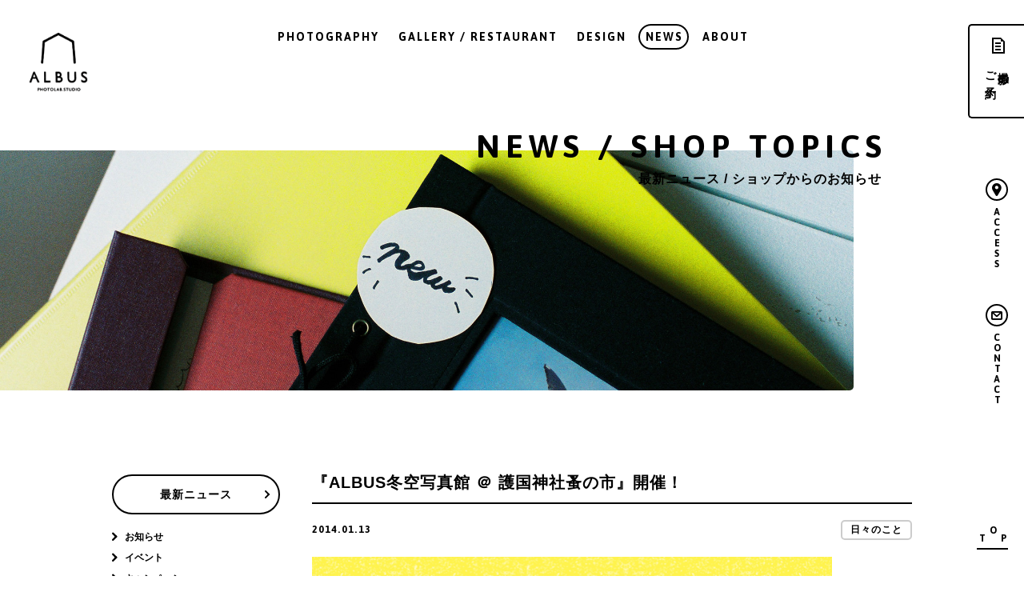

--- FILE ---
content_type: text/html; charset=UTF-8
request_url: https://albus.in/albus_7/
body_size: 12202
content:
<!doctype html>
<html class="no-js" lang="ja">
<head>
<meta charset="utf-8">
<meta http-equiv="x-ua-compatible" content="ie=edge">

<meta name="viewport" content="width=device-width, initial-scale=1">
<!--<link href="https://fonts.googleapis.com/css?family=Asap:400,400i,500,500i,700,700i" rel="stylesheet">-->
<link rel="preconnect" href="https://fonts.googleapis.com">
<link rel="preconnect" href="https://fonts.gstatic.com" crossorigin>
<link href="https://fonts.googleapis.com/css2?family=Asap+Condensed&family=Asap:ital,wght@0,100;0,400;0,500;0,600;0,700;1,400;1,500;1,600;1,700&display=swap" rel="stylesheet">
<link rel="stylesheet" href="https://albus.in/wordpress/wp-content/themes/albus7/css/lib.css">
<link rel="stylesheet" href="https://albus.in/wordpress/wp-content/themes/albus7/css/all.css?202601311907">
<link rel="stylesheet" href="https://albus.in/wordpress/wp-content/themes/albus7/css/editor.css?202601311907">
<link rel="stylesheet" href="https://albus.in/wordpress/wp-content/themes/albus7/css/new-style.css?202601311907">
<link rel="stylesheet" href="https://albus.in/wordpress/wp-content/themes/albus7/css/fix.css">
<script src="https://albus.in/wordpress/wp-content/themes/albus7/js/jquery.min.js"></script>
<script src="https://albus.in/wordpress/wp-content/themes/albus7/js/modernizr.js"></script>
	<style>img:is([sizes="auto" i], [sizes^="auto," i]) { contain-intrinsic-size: 3000px 1500px }</style>
	
		<!-- All in One SEO 4.8.1.1 - aioseo.com -->
		<title>『ALBUS冬空写真館 ＠ 護国神社蚤の市』開催！ - ALBUS（アルバス）</title>
	<meta name="description" content="あふれる小さな記念日に、偶然居合わせたかのような自然な写真を。「ALBUS冬空写真館」でそれぞれの大切な時間を" />
	<meta name="robots" content="max-image-preview:large" />
	<meta name="author" content="albus_editor"/>
	<link rel="canonical" href="https://albus.in/albus_7/" />
	<meta name="generator" content="All in One SEO (AIOSEO) 4.8.1.1" />
		<meta property="og:locale" content="ja_JP" />
		<meta property="og:site_name" content="ALBUS（アルバス） - 福岡市中央区警固 まちの写真館とギャラリー" />
		<meta property="og:type" content="article" />
		<meta property="og:title" content="『ALBUS冬空写真館 ＠ 護国神社蚤の市』開催！ - ALBUS（アルバス）" />
		<meta property="og:description" content="あふれる小さな記念日に、偶然居合わせたかのような自然な写真を。「ALBUS冬空写真館」でそれぞれの大切な時間を" />
		<meta property="og:url" content="https://albus.in/albus_7/" />
		<meta property="article:published_time" content="2014-01-13T11:14:14+00:00" />
		<meta property="article:modified_time" content="2014-01-13T11:14:14+00:00" />
		<meta name="twitter:card" content="summary_large_image" />
		<meta name="twitter:title" content="『ALBUS冬空写真館 ＠ 護国神社蚤の市』開催！ - ALBUS（アルバス）" />
		<meta name="twitter:description" content="あふれる小さな記念日に、偶然居合わせたかのような自然な写真を。「ALBUS冬空写真館」でそれぞれの大切な時間を" />
		<script type="application/ld+json" class="aioseo-schema">
			{"@context":"https:\/\/schema.org","@graph":[{"@type":"BlogPosting","@id":"https:\/\/albus.in\/albus_7\/#blogposting","name":"\u300eALBUS\u51ac\u7a7a\u5199\u771f\u9928 \uff20 \u8b77\u56fd\u795e\u793e\u86a4\u306e\u5e02\u300f\u958b\u50ac\uff01 - ALBUS\uff08\u30a2\u30eb\u30d0\u30b9\uff09","headline":"\u300eALBUS\u51ac\u7a7a\u5199\u771f\u9928 \uff20 \u8b77\u56fd\u795e\u793e\u86a4\u306e\u5e02\u300f\u958b\u50ac\uff01","author":{"@id":"https:\/\/albus.in\/author\/albus_editor\/#author"},"publisher":{"@id":"https:\/\/albus.in\/#organization"},"image":{"@type":"ImageObject","url":"http:\/\/albus.in\/staffdiary\/assets_c\/2014\/01\/%E3%82%B9%E3%82%AF%E3%83%AA%E3%83%BC%E3%83%B3%E3%82%B7%E3%83%A7%E3%83%83%E3%83%88%202014-01-16%2015.11.13-thumb-650x964-1136.png","@id":"https:\/\/albus.in\/albus_7\/#articleImage"},"datePublished":"2014-01-13T20:14:14+09:00","dateModified":"2014-01-13T20:14:14+09:00","inLanguage":"ja","mainEntityOfPage":{"@id":"https:\/\/albus.in\/albus_7\/#webpage"},"isPartOf":{"@id":"https:\/\/albus.in\/albus_7\/#webpage"},"articleSection":"\u65e5\u3005\u306e\u3053\u3068"},{"@type":"BreadcrumbList","@id":"https:\/\/albus.in\/albus_7\/#breadcrumblist","itemListElement":[{"@type":"ListItem","@id":"https:\/\/albus.in\/#listItem","position":1,"name":"\u5bb6","item":"https:\/\/albus.in\/","nextItem":{"@type":"ListItem","@id":"https:\/\/albus.in\/albus_7\/#listItem","name":"\u300eALBUS\u51ac\u7a7a\u5199\u771f\u9928 \uff20 \u8b77\u56fd\u795e\u793e\u86a4\u306e\u5e02\u300f\u958b\u50ac\uff01"}},{"@type":"ListItem","@id":"https:\/\/albus.in\/albus_7\/#listItem","position":2,"name":"\u300eALBUS\u51ac\u7a7a\u5199\u771f\u9928 \uff20 \u8b77\u56fd\u795e\u793e\u86a4\u306e\u5e02\u300f\u958b\u50ac\uff01","previousItem":{"@type":"ListItem","@id":"https:\/\/albus.in\/#listItem","name":"\u5bb6"}}]},{"@type":"Organization","@id":"https:\/\/albus.in\/#organization","name":"ALBUS\uff08\u30a2\u30eb\u30d0\u30b9\uff09","description":"\u798f\u5ca1\u5e02\u4e2d\u592e\u533a\u8b66\u56fa \u307e\u3061\u306e\u5199\u771f\u9928\u3068\u30ae\u30e3\u30e9\u30ea\u30fc","url":"https:\/\/albus.in\/"},{"@type":"Person","@id":"https:\/\/albus.in\/author\/albus_editor\/#author","url":"https:\/\/albus.in\/author\/albus_editor\/","name":"albus_editor","image":{"@type":"ImageObject","@id":"https:\/\/albus.in\/albus_7\/#authorImage","url":"https:\/\/secure.gravatar.com\/avatar\/17e99fb97579207e658cfd57d167d52e33fc440e64b1895468c92aa5044b1602?s=96&d=mm&r=g","width":96,"height":96,"caption":"albus_editor"}},{"@type":"WebPage","@id":"https:\/\/albus.in\/albus_7\/#webpage","url":"https:\/\/albus.in\/albus_7\/","name":"\u300eALBUS\u51ac\u7a7a\u5199\u771f\u9928 \uff20 \u8b77\u56fd\u795e\u793e\u86a4\u306e\u5e02\u300f\u958b\u50ac\uff01 - ALBUS\uff08\u30a2\u30eb\u30d0\u30b9\uff09","description":"\u3042\u3075\u308c\u308b\u5c0f\u3055\u306a\u8a18\u5ff5\u65e5\u306b\u3001\u5076\u7136\u5c45\u5408\u308f\u305b\u305f\u304b\u306e\u3088\u3046\u306a\u81ea\u7136\u306a\u5199\u771f\u3092\u3002\u300cALBUS\u51ac\u7a7a\u5199\u771f\u9928\u300d\u3067\u305d\u308c\u305e\u308c\u306e\u5927\u5207\u306a\u6642\u9593\u3092","inLanguage":"ja","isPartOf":{"@id":"https:\/\/albus.in\/#website"},"breadcrumb":{"@id":"https:\/\/albus.in\/albus_7\/#breadcrumblist"},"author":{"@id":"https:\/\/albus.in\/author\/albus_editor\/#author"},"creator":{"@id":"https:\/\/albus.in\/author\/albus_editor\/#author"},"datePublished":"2014-01-13T20:14:14+09:00","dateModified":"2014-01-13T20:14:14+09:00"},{"@type":"WebSite","@id":"https:\/\/albus.in\/#website","url":"https:\/\/albus.in\/","name":"ALBUS\uff08\u30a2\u30eb\u30d0\u30b9\uff09","description":"\u798f\u5ca1\u5e02\u4e2d\u592e\u533a\u8b66\u56fa \u307e\u3061\u306e\u5199\u771f\u9928\u3068\u30ae\u30e3\u30e9\u30ea\u30fc","inLanguage":"ja","publisher":{"@id":"https:\/\/albus.in\/#organization"}}]}
		</script>
		<!-- All in One SEO -->

<script type="text/javascript">
/* <![CDATA[ */
window._wpemojiSettings = {"baseUrl":"https:\/\/s.w.org\/images\/core\/emoji\/16.0.1\/72x72\/","ext":".png","svgUrl":"https:\/\/s.w.org\/images\/core\/emoji\/16.0.1\/svg\/","svgExt":".svg","source":{"concatemoji":"https:\/\/albus.in\/wordpress\/wp-includes\/js\/wp-emoji-release.min.js?ver=6.8.3"}};
/*! This file is auto-generated */
!function(s,n){var o,i,e;function c(e){try{var t={supportTests:e,timestamp:(new Date).valueOf()};sessionStorage.setItem(o,JSON.stringify(t))}catch(e){}}function p(e,t,n){e.clearRect(0,0,e.canvas.width,e.canvas.height),e.fillText(t,0,0);var t=new Uint32Array(e.getImageData(0,0,e.canvas.width,e.canvas.height).data),a=(e.clearRect(0,0,e.canvas.width,e.canvas.height),e.fillText(n,0,0),new Uint32Array(e.getImageData(0,0,e.canvas.width,e.canvas.height).data));return t.every(function(e,t){return e===a[t]})}function u(e,t){e.clearRect(0,0,e.canvas.width,e.canvas.height),e.fillText(t,0,0);for(var n=e.getImageData(16,16,1,1),a=0;a<n.data.length;a++)if(0!==n.data[a])return!1;return!0}function f(e,t,n,a){switch(t){case"flag":return n(e,"\ud83c\udff3\ufe0f\u200d\u26a7\ufe0f","\ud83c\udff3\ufe0f\u200b\u26a7\ufe0f")?!1:!n(e,"\ud83c\udde8\ud83c\uddf6","\ud83c\udde8\u200b\ud83c\uddf6")&&!n(e,"\ud83c\udff4\udb40\udc67\udb40\udc62\udb40\udc65\udb40\udc6e\udb40\udc67\udb40\udc7f","\ud83c\udff4\u200b\udb40\udc67\u200b\udb40\udc62\u200b\udb40\udc65\u200b\udb40\udc6e\u200b\udb40\udc67\u200b\udb40\udc7f");case"emoji":return!a(e,"\ud83e\udedf")}return!1}function g(e,t,n,a){var r="undefined"!=typeof WorkerGlobalScope&&self instanceof WorkerGlobalScope?new OffscreenCanvas(300,150):s.createElement("canvas"),o=r.getContext("2d",{willReadFrequently:!0}),i=(o.textBaseline="top",o.font="600 32px Arial",{});return e.forEach(function(e){i[e]=t(o,e,n,a)}),i}function t(e){var t=s.createElement("script");t.src=e,t.defer=!0,s.head.appendChild(t)}"undefined"!=typeof Promise&&(o="wpEmojiSettingsSupports",i=["flag","emoji"],n.supports={everything:!0,everythingExceptFlag:!0},e=new Promise(function(e){s.addEventListener("DOMContentLoaded",e,{once:!0})}),new Promise(function(t){var n=function(){try{var e=JSON.parse(sessionStorage.getItem(o));if("object"==typeof e&&"number"==typeof e.timestamp&&(new Date).valueOf()<e.timestamp+604800&&"object"==typeof e.supportTests)return e.supportTests}catch(e){}return null}();if(!n){if("undefined"!=typeof Worker&&"undefined"!=typeof OffscreenCanvas&&"undefined"!=typeof URL&&URL.createObjectURL&&"undefined"!=typeof Blob)try{var e="postMessage("+g.toString()+"("+[JSON.stringify(i),f.toString(),p.toString(),u.toString()].join(",")+"));",a=new Blob([e],{type:"text/javascript"}),r=new Worker(URL.createObjectURL(a),{name:"wpTestEmojiSupports"});return void(r.onmessage=function(e){c(n=e.data),r.terminate(),t(n)})}catch(e){}c(n=g(i,f,p,u))}t(n)}).then(function(e){for(var t in e)n.supports[t]=e[t],n.supports.everything=n.supports.everything&&n.supports[t],"flag"!==t&&(n.supports.everythingExceptFlag=n.supports.everythingExceptFlag&&n.supports[t]);n.supports.everythingExceptFlag=n.supports.everythingExceptFlag&&!n.supports.flag,n.DOMReady=!1,n.readyCallback=function(){n.DOMReady=!0}}).then(function(){return e}).then(function(){var e;n.supports.everything||(n.readyCallback(),(e=n.source||{}).concatemoji?t(e.concatemoji):e.wpemoji&&e.twemoji&&(t(e.twemoji),t(e.wpemoji)))}))}((window,document),window._wpemojiSettings);
/* ]]> */
</script>
<link rel='stylesheet' id='sbi_styles-css' href='https://albus.in/wordpress/wp-content/plugins/instagram-feed/css/sbi-styles.min.css?ver=6.8.0' type='text/css' media='all' />
<style id='wp-emoji-styles-inline-css' type='text/css'>

	img.wp-smiley, img.emoji {
		display: inline !important;
		border: none !important;
		box-shadow: none !important;
		height: 1em !important;
		width: 1em !important;
		margin: 0 0.07em !important;
		vertical-align: -0.1em !important;
		background: none !important;
		padding: 0 !important;
	}
</style>
<link rel='stylesheet' id='wp-block-library-css' href='https://albus.in/wordpress/wp-includes/css/dist/block-library/style.min.css?ver=6.8.3' type='text/css' media='all' />
<style id='classic-theme-styles-inline-css' type='text/css'>
/*! This file is auto-generated */
.wp-block-button__link{color:#fff;background-color:#32373c;border-radius:9999px;box-shadow:none;text-decoration:none;padding:calc(.667em + 2px) calc(1.333em + 2px);font-size:1.125em}.wp-block-file__button{background:#32373c;color:#fff;text-decoration:none}
</style>
<style id='global-styles-inline-css' type='text/css'>
:root{--wp--preset--aspect-ratio--square: 1;--wp--preset--aspect-ratio--4-3: 4/3;--wp--preset--aspect-ratio--3-4: 3/4;--wp--preset--aspect-ratio--3-2: 3/2;--wp--preset--aspect-ratio--2-3: 2/3;--wp--preset--aspect-ratio--16-9: 16/9;--wp--preset--aspect-ratio--9-16: 9/16;--wp--preset--color--black: #000000;--wp--preset--color--cyan-bluish-gray: #abb8c3;--wp--preset--color--white: #ffffff;--wp--preset--color--pale-pink: #f78da7;--wp--preset--color--vivid-red: #cf2e2e;--wp--preset--color--luminous-vivid-orange: #ff6900;--wp--preset--color--luminous-vivid-amber: #fcb900;--wp--preset--color--light-green-cyan: #7bdcb5;--wp--preset--color--vivid-green-cyan: #00d084;--wp--preset--color--pale-cyan-blue: #8ed1fc;--wp--preset--color--vivid-cyan-blue: #0693e3;--wp--preset--color--vivid-purple: #9b51e0;--wp--preset--gradient--vivid-cyan-blue-to-vivid-purple: linear-gradient(135deg,rgba(6,147,227,1) 0%,rgb(155,81,224) 100%);--wp--preset--gradient--light-green-cyan-to-vivid-green-cyan: linear-gradient(135deg,rgb(122,220,180) 0%,rgb(0,208,130) 100%);--wp--preset--gradient--luminous-vivid-amber-to-luminous-vivid-orange: linear-gradient(135deg,rgba(252,185,0,1) 0%,rgba(255,105,0,1) 100%);--wp--preset--gradient--luminous-vivid-orange-to-vivid-red: linear-gradient(135deg,rgba(255,105,0,1) 0%,rgb(207,46,46) 100%);--wp--preset--gradient--very-light-gray-to-cyan-bluish-gray: linear-gradient(135deg,rgb(238,238,238) 0%,rgb(169,184,195) 100%);--wp--preset--gradient--cool-to-warm-spectrum: linear-gradient(135deg,rgb(74,234,220) 0%,rgb(151,120,209) 20%,rgb(207,42,186) 40%,rgb(238,44,130) 60%,rgb(251,105,98) 80%,rgb(254,248,76) 100%);--wp--preset--gradient--blush-light-purple: linear-gradient(135deg,rgb(255,206,236) 0%,rgb(152,150,240) 100%);--wp--preset--gradient--blush-bordeaux: linear-gradient(135deg,rgb(254,205,165) 0%,rgb(254,45,45) 50%,rgb(107,0,62) 100%);--wp--preset--gradient--luminous-dusk: linear-gradient(135deg,rgb(255,203,112) 0%,rgb(199,81,192) 50%,rgb(65,88,208) 100%);--wp--preset--gradient--pale-ocean: linear-gradient(135deg,rgb(255,245,203) 0%,rgb(182,227,212) 50%,rgb(51,167,181) 100%);--wp--preset--gradient--electric-grass: linear-gradient(135deg,rgb(202,248,128) 0%,rgb(113,206,126) 100%);--wp--preset--gradient--midnight: linear-gradient(135deg,rgb(2,3,129) 0%,rgb(40,116,252) 100%);--wp--preset--font-size--small: 13px;--wp--preset--font-size--medium: 20px;--wp--preset--font-size--large: 36px;--wp--preset--font-size--x-large: 42px;--wp--preset--spacing--20: 0.44rem;--wp--preset--spacing--30: 0.67rem;--wp--preset--spacing--40: 1rem;--wp--preset--spacing--50: 1.5rem;--wp--preset--spacing--60: 2.25rem;--wp--preset--spacing--70: 3.38rem;--wp--preset--spacing--80: 5.06rem;--wp--preset--shadow--natural: 6px 6px 9px rgba(0, 0, 0, 0.2);--wp--preset--shadow--deep: 12px 12px 50px rgba(0, 0, 0, 0.4);--wp--preset--shadow--sharp: 6px 6px 0px rgba(0, 0, 0, 0.2);--wp--preset--shadow--outlined: 6px 6px 0px -3px rgba(255, 255, 255, 1), 6px 6px rgba(0, 0, 0, 1);--wp--preset--shadow--crisp: 6px 6px 0px rgba(0, 0, 0, 1);}:where(.is-layout-flex){gap: 0.5em;}:where(.is-layout-grid){gap: 0.5em;}body .is-layout-flex{display: flex;}.is-layout-flex{flex-wrap: wrap;align-items: center;}.is-layout-flex > :is(*, div){margin: 0;}body .is-layout-grid{display: grid;}.is-layout-grid > :is(*, div){margin: 0;}:where(.wp-block-columns.is-layout-flex){gap: 2em;}:where(.wp-block-columns.is-layout-grid){gap: 2em;}:where(.wp-block-post-template.is-layout-flex){gap: 1.25em;}:where(.wp-block-post-template.is-layout-grid){gap: 1.25em;}.has-black-color{color: var(--wp--preset--color--black) !important;}.has-cyan-bluish-gray-color{color: var(--wp--preset--color--cyan-bluish-gray) !important;}.has-white-color{color: var(--wp--preset--color--white) !important;}.has-pale-pink-color{color: var(--wp--preset--color--pale-pink) !important;}.has-vivid-red-color{color: var(--wp--preset--color--vivid-red) !important;}.has-luminous-vivid-orange-color{color: var(--wp--preset--color--luminous-vivid-orange) !important;}.has-luminous-vivid-amber-color{color: var(--wp--preset--color--luminous-vivid-amber) !important;}.has-light-green-cyan-color{color: var(--wp--preset--color--light-green-cyan) !important;}.has-vivid-green-cyan-color{color: var(--wp--preset--color--vivid-green-cyan) !important;}.has-pale-cyan-blue-color{color: var(--wp--preset--color--pale-cyan-blue) !important;}.has-vivid-cyan-blue-color{color: var(--wp--preset--color--vivid-cyan-blue) !important;}.has-vivid-purple-color{color: var(--wp--preset--color--vivid-purple) !important;}.has-black-background-color{background-color: var(--wp--preset--color--black) !important;}.has-cyan-bluish-gray-background-color{background-color: var(--wp--preset--color--cyan-bluish-gray) !important;}.has-white-background-color{background-color: var(--wp--preset--color--white) !important;}.has-pale-pink-background-color{background-color: var(--wp--preset--color--pale-pink) !important;}.has-vivid-red-background-color{background-color: var(--wp--preset--color--vivid-red) !important;}.has-luminous-vivid-orange-background-color{background-color: var(--wp--preset--color--luminous-vivid-orange) !important;}.has-luminous-vivid-amber-background-color{background-color: var(--wp--preset--color--luminous-vivid-amber) !important;}.has-light-green-cyan-background-color{background-color: var(--wp--preset--color--light-green-cyan) !important;}.has-vivid-green-cyan-background-color{background-color: var(--wp--preset--color--vivid-green-cyan) !important;}.has-pale-cyan-blue-background-color{background-color: var(--wp--preset--color--pale-cyan-blue) !important;}.has-vivid-cyan-blue-background-color{background-color: var(--wp--preset--color--vivid-cyan-blue) !important;}.has-vivid-purple-background-color{background-color: var(--wp--preset--color--vivid-purple) !important;}.has-black-border-color{border-color: var(--wp--preset--color--black) !important;}.has-cyan-bluish-gray-border-color{border-color: var(--wp--preset--color--cyan-bluish-gray) !important;}.has-white-border-color{border-color: var(--wp--preset--color--white) !important;}.has-pale-pink-border-color{border-color: var(--wp--preset--color--pale-pink) !important;}.has-vivid-red-border-color{border-color: var(--wp--preset--color--vivid-red) !important;}.has-luminous-vivid-orange-border-color{border-color: var(--wp--preset--color--luminous-vivid-orange) !important;}.has-luminous-vivid-amber-border-color{border-color: var(--wp--preset--color--luminous-vivid-amber) !important;}.has-light-green-cyan-border-color{border-color: var(--wp--preset--color--light-green-cyan) !important;}.has-vivid-green-cyan-border-color{border-color: var(--wp--preset--color--vivid-green-cyan) !important;}.has-pale-cyan-blue-border-color{border-color: var(--wp--preset--color--pale-cyan-blue) !important;}.has-vivid-cyan-blue-border-color{border-color: var(--wp--preset--color--vivid-cyan-blue) !important;}.has-vivid-purple-border-color{border-color: var(--wp--preset--color--vivid-purple) !important;}.has-vivid-cyan-blue-to-vivid-purple-gradient-background{background: var(--wp--preset--gradient--vivid-cyan-blue-to-vivid-purple) !important;}.has-light-green-cyan-to-vivid-green-cyan-gradient-background{background: var(--wp--preset--gradient--light-green-cyan-to-vivid-green-cyan) !important;}.has-luminous-vivid-amber-to-luminous-vivid-orange-gradient-background{background: var(--wp--preset--gradient--luminous-vivid-amber-to-luminous-vivid-orange) !important;}.has-luminous-vivid-orange-to-vivid-red-gradient-background{background: var(--wp--preset--gradient--luminous-vivid-orange-to-vivid-red) !important;}.has-very-light-gray-to-cyan-bluish-gray-gradient-background{background: var(--wp--preset--gradient--very-light-gray-to-cyan-bluish-gray) !important;}.has-cool-to-warm-spectrum-gradient-background{background: var(--wp--preset--gradient--cool-to-warm-spectrum) !important;}.has-blush-light-purple-gradient-background{background: var(--wp--preset--gradient--blush-light-purple) !important;}.has-blush-bordeaux-gradient-background{background: var(--wp--preset--gradient--blush-bordeaux) !important;}.has-luminous-dusk-gradient-background{background: var(--wp--preset--gradient--luminous-dusk) !important;}.has-pale-ocean-gradient-background{background: var(--wp--preset--gradient--pale-ocean) !important;}.has-electric-grass-gradient-background{background: var(--wp--preset--gradient--electric-grass) !important;}.has-midnight-gradient-background{background: var(--wp--preset--gradient--midnight) !important;}.has-small-font-size{font-size: var(--wp--preset--font-size--small) !important;}.has-medium-font-size{font-size: var(--wp--preset--font-size--medium) !important;}.has-large-font-size{font-size: var(--wp--preset--font-size--large) !important;}.has-x-large-font-size{font-size: var(--wp--preset--font-size--x-large) !important;}
:where(.wp-block-post-template.is-layout-flex){gap: 1.25em;}:where(.wp-block-post-template.is-layout-grid){gap: 1.25em;}
:where(.wp-block-columns.is-layout-flex){gap: 2em;}:where(.wp-block-columns.is-layout-grid){gap: 2em;}
:root :where(.wp-block-pullquote){font-size: 1.5em;line-height: 1.6;}
</style>
<link rel='stylesheet' id='contact-form-7-css' href='https://albus.in/wordpress/wp-content/plugins/contact-form-7/includes/css/styles.css?ver=6.0.6' type='text/css' media='all' />
<style id='akismet-widget-style-inline-css' type='text/css'>

			.a-stats {
				--akismet-color-mid-green: #357b49;
				--akismet-color-white: #fff;
				--akismet-color-light-grey: #f6f7f7;

				max-width: 350px;
				width: auto;
			}

			.a-stats * {
				all: unset;
				box-sizing: border-box;
			}

			.a-stats strong {
				font-weight: 600;
			}

			.a-stats a.a-stats__link,
			.a-stats a.a-stats__link:visited,
			.a-stats a.a-stats__link:active {
				background: var(--akismet-color-mid-green);
				border: none;
				box-shadow: none;
				border-radius: 8px;
				color: var(--akismet-color-white);
				cursor: pointer;
				display: block;
				font-family: -apple-system, BlinkMacSystemFont, 'Segoe UI', 'Roboto', 'Oxygen-Sans', 'Ubuntu', 'Cantarell', 'Helvetica Neue', sans-serif;
				font-weight: 500;
				padding: 12px;
				text-align: center;
				text-decoration: none;
				transition: all 0.2s ease;
			}

			/* Extra specificity to deal with TwentyTwentyOne focus style */
			.widget .a-stats a.a-stats__link:focus {
				background: var(--akismet-color-mid-green);
				color: var(--akismet-color-white);
				text-decoration: none;
			}

			.a-stats a.a-stats__link:hover {
				filter: brightness(110%);
				box-shadow: 0 4px 12px rgba(0, 0, 0, 0.06), 0 0 2px rgba(0, 0, 0, 0.16);
			}

			.a-stats .count {
				color: var(--akismet-color-white);
				display: block;
				font-size: 1.5em;
				line-height: 1.4;
				padding: 0 13px;
				white-space: nowrap;
			}
		
</style>
<link rel="https://api.w.org/" href="https://albus.in/wp-json/" /><link rel="alternate" title="JSON" type="application/json" href="https://albus.in/wp-json/wp/v2/posts/1082" /><link rel="EditURI" type="application/rsd+xml" title="RSD" href="https://albus.in/wordpress/xmlrpc.php?rsd" />
<link rel='shortlink' href='https://albus.in/?p=1082' />
<link rel="alternate" title="oEmbed (JSON)" type="application/json+oembed" href="https://albus.in/wp-json/oembed/1.0/embed?url=https%3A%2F%2Falbus.in%2Falbus_7%2F" />
<link rel="alternate" title="oEmbed (XML)" type="text/xml+oembed" href="https://albus.in/wp-json/oembed/1.0/embed?url=https%3A%2F%2Falbus.in%2Falbus_7%2F&#038;format=xml" />
	
<!-- Google Tag Manager -->
<script>(function(w,d,s,l,i){w[l]=w[l]||[];w[l].push({'gtm.start':
new Date().getTime(),event:'gtm.js'});var f=d.getElementsByTagName(s)[0],
j=d.createElement(s),dl=l!='dataLayer'?'&l='+l:'';j.async=true;j.src=
'https://www.googletagmanager.com/gtm.js?id='+i+dl;f.parentNode.insertBefore(j,f);
})(window,document,'script','dataLayer','GTM-PMSZ32K');</script>
<!-- End Google Tag Manager -->
</head>
<body class="wp-singular post-template-default single single-post postid-1082 single-format-standard wp-theme-albus7">

<!-- Google Tag Manager (noscript) -->
<noscript><iframe src="https://www.googletagmanager.com/ns.html?id=GTM-PMSZ32K"
height="0" width="0" style="display:none;visibility:hidden"></iframe></noscript>
<!-- End Google Tag Manager (noscript) -->

<div id="fb-root"></div>
<script>(function(d, s, id) {
var js, fjs = d.getElementsByTagName(s)[0];
if (d.getElementById(id)) return;
js = d.createElement(s); js.id = id;
js.src = "//connect.facebook.net/ja_JP/sdk.js#xfbml=1&version=v2.9";
fjs.parentNode.insertBefore(js, fjs);
}(document, 'script', 'facebook-jssdk'));</script><div id="top"></div>

<div class="site__nav__btn"><button><span></span><span></span><span></span></button></div>

<nav class="site__pnav">
	<ul class="site__pnav__list">
		<!--<li class="site__pnav__item site__pnav__item--photo"><a href="https://greserve.vein2.com/reserve/albus" target="_blank" rel="noopener">撮影の<br>ご予約</a></li>-->
		<li class="site__pnav__item site__pnav__item--photo"><a href="https://albus-455815.square.site/s/appointments" target="_blank" rel="noopener">撮影の<br>ご予約</a></li>
	</ul>
</nav>
<ul class="site__snav__list">
	<li class="site__snav__item site__snav__item--access"><a href="https://albus.in/about#Access">ACCESS</a></li>
	<li class="site__snav__item site__snav__item--contact"><a href="https://albus.in/contact/">CONTACT</a></li>
</ul>

<div class="site__logo site__logo--lefttop"><a href="https://albus.in" class="logo">ALBUS PHOTOLAB.STUDIO</a></div>
<nav class="site__nav site__nav--lefttop">
	<ul class="site__nav__list">
		
		<!--<li class=""><a href="https://albus.in/print/">PHOTOLABO</a></li>-->

		<li class=" site__nav__list--submenu">
			<a href="https://albus.in/photo-studio/">PHOTOGRAPHY</a>
			<ul class="site__nav__list__sublist">
				<li><a href="https://albus.in/photo-studio/#Scene" class="">SCENE</a></li>
				<li><a href="https://albus.in/photo-studio/price/" class="">PRICE</a></li>
				<!--<li><a href="https://albus.in/photo-studio/flow/" class="">撮影の流れ</a></li>-->
				<li><a href="https://albus.in/photo-studio/faq/" class="">よくある質問</a></li>
			</ul>
			<ul class="site__nav__list__sublist_sp">
				<li><a href="https://albus.in/photo-studio/#Scene" class="">SCENE</a></li>
				<li><a href="https://albus.in/photo-studio/price/" class="">PRICE</a></li>
				<!--<li><a href="https://albus.in/photo-studio/flow/" class="">FLOW</a></li>-->
				<li><a href="https://albus.in/photo-studio/faq/" class="">FAQ</a></li>
			</ul>
		</li>

		<!--<li class=""><a href="https://albus.in/photo-studio/">PHOTOGRAPHY</a></li>-->
		<li class=""><a href="https://albus.in/cafe-gallery/">GALLERY / RESTAURANT</a></li>
		
		<li class=""><a href="https://albus.in/design/">DESIGN</a></li>
		<!--<li><span>DESIGN</span></li>-->
		
		<li class=" current"><a href="https://albus.in/category/news/">NEWS</a></li>
		<li class=""><a href="https://albus.in/about/">ABOUT</a></li>
		<!-- <li class=""><a href="https://ifukumachi.thebase.in/" target="_blank" rel="noopener" class="icon__blank">SHOP<i></i></a></li> -->
		<li class="site__nav__list--sp">
<!-- 			<p><a href="https://albus.in/about/">About</a></p> -->
<!-- 			<p><a href="https://albus.in/schedule/">Schedule</a></p> -->
			<p><a href="https://albus.in/contact/">Contact</a></p>
			<div class="site__nav__list__sub">
				<p>
					<!--<a href="https://greserve.vein2.com/reserve/albus" target="_blank" rel="noopener"><i class="icon-icon-print2"></i><span>撮影のご予約</span></a>-->
					<a href="https://albus-455815.square.site/s/appointments" target="_blank" rel="noopener"><i class="icon-icon-print2"></i><span>撮影のご予約</span></a>
					<!--<a href="http://albusphoto.shop-pro.jp/?mode=cate&cbid=2264506&csid=0&sort=n" target="_blank" rel="noopener"><i class="icon-icon-print1_s"></i><span>郵送プリント</span></a>-->
				</p>
				<p>
					<a href="https://www.instagram.com/albus_photo/" target="_blank" rel="noopener"><i class="icon-icon-ig"></i></a>
<!-- 					<a href="https://twitter.com/albus_photo" target="_blank" rel="noopener"><i class="icon-icon-tw"></i></a> -->
					<a href="https://www.facebook.com/albusphoto/" target="_blank" rel="noopener"><i class="icon-icon-fb"></i></a>
				</p>
			</div>
		</li>
	</ul>
</nav>
	<div class="mainContents">
		
		<div class="pageImage">
	<div class="pageImage__image"><div style="background-image:url('https://albus.in/wordpress/wp-content/uploads/2017/07/main_news.jpg');"></div></div>
	<h1 class="pageTitle">
		<p class="en"><span>NEWS / SHOP TOPICS</span></p>
		<p class="ja"><span>最新ニュース / ショップからのお知らせ</span></p>
	</h1>
</div>

		<div class="mainContents__inner">
			
			<div class="util__wrap">
				<div class="newsContents">
					<div class="newsContents__main">

												<div class="newsContents__article">
							
														<article class="news__article">
								<h2 class="news__article__title">『ALBUS冬空写真館 ＠ 護国神社蚤の市』開催！</h2>
								<div class="news__article__sub">
									<div class="news__article__date">2014.01.13</div>
																		<div class="news__article__category">
										<a href="https://albus.in/category/inner-diary/about-a-day/">日々のこと</a>									</div>
								</div>
																<div class="news__article__content">
									<p><a href="http://albus.in/staffdiary/assets_c/2014/01/%E3%82%B9%E3%82%AF%E3%83%AA%E3%83%BC%E3%83%B3%E3%82%B7%E3%83%A7%E3%83%83%E3%83%88%202014-01-16%2015.11.13-1136.php" onclick="window.open('http://albus.in/staffdiary/assets_c/2014/01/%E3%82%B9%E3%82%AF%E3%83%AA%E3%83%BC%E3%83%B3%E3%82%B7%E3%83%A7%E3%83%83%E3%83%88%202014-01-16%2015.11.13-1136.php','popup','width=859,height=1274,scrollbars=no,resizable=no,toolbar=no,directories=no,location=no,menubar=no,status=no,left=0,top=0'); return false"><img fetchpriority="high" decoding="async" src="http://albus.in/staffdiary/assets_c/2014/01/%E3%82%B9%E3%82%AF%E3%83%AA%E3%83%BC%E3%83%B3%E3%82%B7%E3%83%A7%E3%83%83%E3%83%88%202014-01-16%2015.11.13-thumb-650x964-1136.png" width="650" height="964" alt="スクリーンショット 2014-01-16 15.11.13.png" class="mt-image-none" /></a></p>
<div></div>
<div>
<p class="p1">あふれる小さな記念日に、偶然居合わせたかのような自然な写真を。<span style="font-size: 1em;">「ALBUS冬空写真館」でそれぞれの大切な時間を一緒に残しませんか？</span><span style="font-size: 1em;"></span></p>
<p class="p2"><b style="font-size: 1em;">日時：1/18（土）と19（日） 両日9:00-14:00 &nbsp;※</b><span style="font-size: 1em;"><b>雨天中止<br /></b></span><span style="font-size: 1em;">場所：護国神社 蚤の市会場 中央鳥居付近にて<br /></span><span style="font-size: 1em;">料金：</span><b style="font-size: 1em;">3500円</b><span style="font-size: 1em;">（A4相当の写真1枚）<br /></span><span style="font-size: 1em;">　　　オプション／</span><span style="font-size: 1em;">データ・額・台紙　各6000円<br /></span><span style="font-size: 1em;">定員：両日 限定10組（予約制）<br /></span><span style="font-size: 1em;">撮影時間：10分</span></p>
<p class="p1"><span style="font-size: 1em;">ご予約はalbusまで（※定員に達してなければ当日でも大丈夫です）<br /></span><span style="font-size: 1em;"><b><span><a class="smarterwiki-linkify" href="mailto:info@albus.in">info@albus.in</a>　／　092-791-9335</span></b></span></p>
</div>
<div></div>
								</div>
								<div class="sns__area">
									<div class="sns__area__title">SHARE</div>
									<div class="sns__area__btn">
										<div class="fb-like" data-href="https://albus.in/albus_7/" data-layout="button_count" data-action="like" data-size="small" data-show-faces="false" data-share="false"></div>
										<a href="https://twitter.com/share" class="twitter-share-button" data-url="https://albus.in/albus_7/" data-text="『ALBUS冬空写真館 ＠ 護国神社蚤の市』開催！">Tweet</a> <script>!function(d,s,id){var js,fjs=d.getElementsByTagName(s)[0],p=/^http:/.test(d.location)?'http':'https';if(!d.getElementById(id)){js=d.createElement(s);js.id=id;js.src=p+'://platform.twitter.com/widgets.js';fjs.parentNode.insertBefore(js,fjs);}}(document, 'script', 'twitter-wjs');</script>
									</div>
								</div>
							</article>
							
						</div>
						
												<div class="newsContents__pager">
													</div>
						
					</div><!-- /newsContents__main -->
					
					<div class="newsContents__side">
	<div class="side__section">
		<div class="archive__category">
			<ul>
				<li>
					<a href="https://albus.in/category/news/">最新ニュース</a>
					<ul>
							<li class="cat-item cat-item-9"><a href="https://albus.in/category/news/information/">お知らせ</a>
</li>
	<li class="cat-item cat-item-6"><a href="https://albus.in/category/news/event/">イベント</a>
</li>
	<li class="cat-item cat-item-3"><a href="https://albus.in/category/news/campaign/">キャンペーン</a>
</li>
	<li class="cat-item cat-item-15"><a href="https://albus.in/category/news/school/">スクール</a>
</li>
	<li class="cat-item cat-item-33"><a href="https://albus.in/category/news/diary/">スタッフ日記</a>
</li>
	<li class="cat-item cat-item-8"><a href="https://albus.in/category/news/fair/">フェア</a>
</li>
	<li class="cat-item cat-item-27"><a href="https://albus.in/category/news/%e5%87%ba%e5%bc%b5%e6%92%ae%e5%bd%b1/">出張撮影</a>
</li>
	<li class="cat-item cat-item-14"><a href="https://albus.in/category/news/exhibition/">展示</a>
</li>
	<li class="cat-item cat-item-5"><a href="https://albus.in/category/news/holiday/">店休日</a>
</li>
	<li class="cat-item cat-item-23"><a href="https://albus.in/category/news/media/">掲載情報</a>
</li>
					</ul>
				</li>
				<li>
					<a href="https://albus.in/category/shop/">ショップからのお知らせ</a>
					<ul>
							<li class="cat-item cat-item-10"><a href="https://albus.in/category/shop/shop-info/">お店</a>
</li>
	<li class="cat-item cat-item-11"><a href="https://albus.in/category/shop/online-shop/">ネットショップ</a>
</li>
	<li class="cat-item cat-item-22"><a href="https://albus.in/category/shop/introducing-products/">商品紹介</a>
</li>
					</ul>
				</li>
			</ul>
		</div>
	</div>
	<div class="side__section">
		<div class="archive__date">
			<div class="archive__date__title">ARCHIVES</div>
			<div class="archive__select">
				<div class="archive__select__default"><span>選択</span></div>
				<div class="archive__select__list">
					<ul>
							<li><a href='https://albus.in/2025/'><span>2025年</a></li>
	<li><a href='https://albus.in/2024/'><span>2024年</a></li>
	<li><a href='https://albus.in/2023/'><span>2023年</a></li>
	<li><a href='https://albus.in/2022/'><span>2022年</a></li>
	<li><a href='https://albus.in/2021/'><span>2021年</a></li>
	<li><a href='https://albus.in/2020/'><span>2020年</a></li>
	<li><a href='https://albus.in/2019/'><span>2019年</a></li>
	<li><a href='https://albus.in/2018/'><span>2018年</a></li>
	<li><a href='https://albus.in/2017/'><span>2017年</a></li>
	<li><a href='https://albus.in/2016/'><span>2016年</a></li>
	<li><a href='https://albus.in/2015/'><span>2015年</a></li>
	<li><a href='https://albus.in/2014/'><span>2014年</a></li>
	<li><a href='https://albus.in/2013/'><span>2013年</a></li>
	<li><a href='https://albus.in/2012/'><span>2012年</a></li>
	<li><a href='https://albus.in/2011/'><span>2011年</a></li>
	<li><a href='https://albus.in/2010/'><span>2010年</a></li>
	<li><a href='https://albus.in/2009/'><span>2009年</a></li>
					</ul>
				</div>
			</div>
		</div>
	</div>
</div><!-- /newsContents__side -->					
				</div><!-- /newsContents -->
			</div>

		</div>

	</div><!-- /mainContents -->

<div class="site__footer">
	<div class="site__footer__top">
		<div class="util__wrap--870">
			<div class="site__footer__topinner">
				<div class="site__footer__logo site__logo"><a href="https://albus.in" class="logo">ALBUS PHOTOLAB.STUDIO</a></div>
				<div class="site__footer__address">
					<div class="site__footer__address__title">ALBUS ｜ 株式会社アルバス</div>
					<div class="site__footer__address__text">
						OPEN 10:00 / CLOSE 17:00 <br class="sp_view">（店休日 水・木）<br>
						※撮影でカメラマン不在の場合や、展覧会がない日もクローズしています。
					</div>
					<div class="site__footer__address__text">
						810-0023　<br class="sp_view">福岡県福岡市中央区警固2-9-14<br>
						TEL : 090-1341-9335 <br class="sp_view">（土日はメールのみの対応）<br>
						FAX : 092-791-9336<br>
						※「ましかく」写真プリントのALBUS（ROLLCAKE株式会社）との関連性はありません。<br class="pc_view inline">お掛け間違いにご注意ください。
					</div>
				</div>
				<div class="site__footer__link">
<!--
					<div class="site__footer__slink">
						<a href="https://albus.in/about/"><i class="icon-icon-arrow-right util__icon--circle"></i><span>ALBUSとは</span></a><a href="https://albus.in/schedule/"><i class="icon-icon-arrow-right util__icon--circle"></i><span>イベントスケジュール</span></a>
					</div>
-->
					<div class="site__footer__clink">
						<a href="https://albus.in/contact/" class="util__btn__circle">CONTACT<i class="icon-icon-arrow-right"></i></a>
					</div>
				</div>
			</div>
		</div>
	</div><!-- /site__footer__top -->
	<div class="site__footer__bottom">
		<div class="util__wrap--870">
			<div class="site__footer__bottominner">
				<div class="site__footer__nav">
					<div class="site__footer__nav__block">
						<ul class="site__footer__nav__link">
							<!--<li><a href="https://albus.in/print/">PHOTOLABO</a></li>-->
							<li><a href="https://albus.in/photo-studio/">PHOTOGRAPHY</a></li>
							<li><a href="https://albus.in/cafe-gallery/">GALLERY / RESTAURANT</a></li>
						</ul>
						<ul class="site__footer__nav__link">
							<!--<li><span>Design</span></li>-->
							<li><a href="https://albus.in/design/">DESIGN</a></li>
							<li><a href="https://albus.in/news/">NEWS</a></li>
							<!-- <li><a href="https://ifukumachi.thebase.in/" target="_blank" rel="noopener">Shop</a></li> -->
						</ul>
					</div>
					<div class="site__footer__nav__block">
						<ul class="site__footer__nav__link">
							<li><a href="https://albus.in/about/">ABOUT</a></li>
<!-- 							<li><a href="https://albus.in/schedule/">Schedule</a></li> -->
							<li><a href="https://albus.in/about#Access">ACCESS</a></li>
						</ul>
					</div>
				</div>
				<div class="site__footer__sns">
					<a href="https://www.facebook.com/albusphoto/" class="site__footer__sns__fb" target="_blank" rel="noopener"><i class="icon-icon-fb"></i></a>
					<!-- <a href="https://twitter.com/albus_photo" class="site__footer__sns__tw" target="_blank" rel="noopener"><i class="icon-icon-tw"></i></a> -->
					<a href="https://www.instagram.com/albus_photo/" class="site__footer__sns__ig" target="_blank" rel="noopener"><i class="icon-icon-ig"></i></a>
					<a href="https://line.me/R/ti/p/%40bse8421a" target="_blank" class="site__footer__sns__line" target="_blank" rel="noopener"><i class="icon-line"></i></a>
				</div>
			</div>
		</div>

		<div class="site__pagetop">
			<a href="#top" class="smooth">
				<span>T</span><span>O</span><span>P</span>
			</a>
		</div>

		<div class="site__footer_copyright">copyright &copy; 2017 albus all rights reserved.</div>

	</div><!-- /site__footer__bottom -->
</div><!-- /site__footer -->	<script src="https://albus.in/wordpress/wp-content/themes/albus7/js/lib.js"></script>
	<script type="text/javascript" src="https://cdnjs.cloudflare.com/ajax/libs/slick-carousel/1.9.0/slick.min.js"></script>
	<script src="https://albus.in/wordpress/wp-content/themes/albus7/js/main.js"></script>
	<script src="https://albus.in/wordpress/wp-content/themes/albus7/js/velocity.js"></script>
	<script src="https://albus.in/wordpress/wp-content/themes/albus7/js/init.js?202601311907"></script>

	
	<script type="speculationrules">
{"prefetch":[{"source":"document","where":{"and":[{"href_matches":"\/*"},{"not":{"href_matches":["\/wordpress\/wp-*.php","\/wordpress\/wp-admin\/*","\/wordpress\/wp-content\/uploads\/*","\/wordpress\/wp-content\/*","\/wordpress\/wp-content\/plugins\/*","\/wordpress\/wp-content\/themes\/albus7\/*","\/*\\?(.+)"]}},{"not":{"selector_matches":"a[rel~=\"nofollow\"]"}},{"not":{"selector_matches":".no-prefetch, .no-prefetch a"}}]},"eagerness":"conservative"}]}
</script>
<!-- Instagram Feed JS -->
<script type="text/javascript">
var sbiajaxurl = "https://albus.in/wordpress/wp-admin/admin-ajax.php";
</script>
<script type="text/javascript">
	if(jQuery('.wpcf7-form.sent').length){
		$('body').css('opacity', '0');
		location = 'https://albus.in/thanks';
	};
</script>
<script type="text/javascript" src="https://albus.in/wordpress/wp-includes/js/dist/hooks.min.js?ver=4d63a3d491d11ffd8ac6" id="wp-hooks-js"></script>
<script type="text/javascript" src="https://albus.in/wordpress/wp-includes/js/dist/i18n.min.js?ver=5e580eb46a90c2b997e6" id="wp-i18n-js"></script>
<script type="text/javascript" id="wp-i18n-js-after">
/* <![CDATA[ */
wp.i18n.setLocaleData( { 'text direction\u0004ltr': [ 'ltr' ] } );
/* ]]> */
</script>
<script type="text/javascript" src="https://albus.in/wordpress/wp-content/plugins/contact-form-7/includes/swv/js/index.js?ver=6.0.6" id="swv-js"></script>
<script type="text/javascript" id="contact-form-7-js-translations">
/* <![CDATA[ */
( function( domain, translations ) {
	var localeData = translations.locale_data[ domain ] || translations.locale_data.messages;
	localeData[""].domain = domain;
	wp.i18n.setLocaleData( localeData, domain );
} )( "contact-form-7", {"translation-revision-date":"2025-04-11 06:42:50+0000","generator":"GlotPress\/4.0.1","domain":"messages","locale_data":{"messages":{"":{"domain":"messages","plural-forms":"nplurals=1; plural=0;","lang":"ja_JP"},"This contact form is placed in the wrong place.":["\u3053\u306e\u30b3\u30f3\u30bf\u30af\u30c8\u30d5\u30a9\u30fc\u30e0\u306f\u9593\u9055\u3063\u305f\u4f4d\u7f6e\u306b\u7f6e\u304b\u308c\u3066\u3044\u307e\u3059\u3002"],"Error:":["\u30a8\u30e9\u30fc:"]}},"comment":{"reference":"includes\/js\/index.js"}} );
/* ]]> */
</script>
<script type="text/javascript" id="contact-form-7-js-before">
/* <![CDATA[ */
var wpcf7 = {
    "api": {
        "root": "https:\/\/albus.in\/wp-json\/",
        "namespace": "contact-form-7\/v1"
    }
};
/* ]]> */
</script>
<script type="text/javascript" src="https://albus.in/wordpress/wp-content/plugins/contact-form-7/includes/js/index.js?ver=6.0.6" id="contact-form-7-js"></script>
<script type="text/javascript" src="https://www.google.com/recaptcha/api.js?render=6LdrhRUqAAAAAFw_FOKikXbtYzYd1rUapxKVgUgq&amp;ver=3.0" id="google-recaptcha-js"></script>
<script type="text/javascript" src="https://albus.in/wordpress/wp-includes/js/dist/vendor/wp-polyfill.min.js?ver=3.15.0" id="wp-polyfill-js"></script>
<script type="text/javascript" id="wpcf7-recaptcha-js-before">
/* <![CDATA[ */
var wpcf7_recaptcha = {
    "sitekey": "6LdrhRUqAAAAAFw_FOKikXbtYzYd1rUapxKVgUgq",
    "actions": {
        "homepage": "homepage",
        "contactform": "contactform"
    }
};
/* ]]> */
</script>
<script type="text/javascript" src="https://albus.in/wordpress/wp-content/plugins/contact-form-7/modules/recaptcha/index.js?ver=6.0.6" id="wpcf7-recaptcha-js"></script>
</body>
</html>

--- FILE ---
content_type: text/html; charset=utf-8
request_url: https://www.google.com/recaptcha/api2/anchor?ar=1&k=6LdrhRUqAAAAAFw_FOKikXbtYzYd1rUapxKVgUgq&co=aHR0cHM6Ly9hbGJ1cy5pbjo0NDM.&hl=en&v=N67nZn4AqZkNcbeMu4prBgzg&size=invisible&anchor-ms=20000&execute-ms=30000&cb=d4e0ga2xbhfz
body_size: 48900
content:
<!DOCTYPE HTML><html dir="ltr" lang="en"><head><meta http-equiv="Content-Type" content="text/html; charset=UTF-8">
<meta http-equiv="X-UA-Compatible" content="IE=edge">
<title>reCAPTCHA</title>
<style type="text/css">
/* cyrillic-ext */
@font-face {
  font-family: 'Roboto';
  font-style: normal;
  font-weight: 400;
  font-stretch: 100%;
  src: url(//fonts.gstatic.com/s/roboto/v48/KFO7CnqEu92Fr1ME7kSn66aGLdTylUAMa3GUBHMdazTgWw.woff2) format('woff2');
  unicode-range: U+0460-052F, U+1C80-1C8A, U+20B4, U+2DE0-2DFF, U+A640-A69F, U+FE2E-FE2F;
}
/* cyrillic */
@font-face {
  font-family: 'Roboto';
  font-style: normal;
  font-weight: 400;
  font-stretch: 100%;
  src: url(//fonts.gstatic.com/s/roboto/v48/KFO7CnqEu92Fr1ME7kSn66aGLdTylUAMa3iUBHMdazTgWw.woff2) format('woff2');
  unicode-range: U+0301, U+0400-045F, U+0490-0491, U+04B0-04B1, U+2116;
}
/* greek-ext */
@font-face {
  font-family: 'Roboto';
  font-style: normal;
  font-weight: 400;
  font-stretch: 100%;
  src: url(//fonts.gstatic.com/s/roboto/v48/KFO7CnqEu92Fr1ME7kSn66aGLdTylUAMa3CUBHMdazTgWw.woff2) format('woff2');
  unicode-range: U+1F00-1FFF;
}
/* greek */
@font-face {
  font-family: 'Roboto';
  font-style: normal;
  font-weight: 400;
  font-stretch: 100%;
  src: url(//fonts.gstatic.com/s/roboto/v48/KFO7CnqEu92Fr1ME7kSn66aGLdTylUAMa3-UBHMdazTgWw.woff2) format('woff2');
  unicode-range: U+0370-0377, U+037A-037F, U+0384-038A, U+038C, U+038E-03A1, U+03A3-03FF;
}
/* math */
@font-face {
  font-family: 'Roboto';
  font-style: normal;
  font-weight: 400;
  font-stretch: 100%;
  src: url(//fonts.gstatic.com/s/roboto/v48/KFO7CnqEu92Fr1ME7kSn66aGLdTylUAMawCUBHMdazTgWw.woff2) format('woff2');
  unicode-range: U+0302-0303, U+0305, U+0307-0308, U+0310, U+0312, U+0315, U+031A, U+0326-0327, U+032C, U+032F-0330, U+0332-0333, U+0338, U+033A, U+0346, U+034D, U+0391-03A1, U+03A3-03A9, U+03B1-03C9, U+03D1, U+03D5-03D6, U+03F0-03F1, U+03F4-03F5, U+2016-2017, U+2034-2038, U+203C, U+2040, U+2043, U+2047, U+2050, U+2057, U+205F, U+2070-2071, U+2074-208E, U+2090-209C, U+20D0-20DC, U+20E1, U+20E5-20EF, U+2100-2112, U+2114-2115, U+2117-2121, U+2123-214F, U+2190, U+2192, U+2194-21AE, U+21B0-21E5, U+21F1-21F2, U+21F4-2211, U+2213-2214, U+2216-22FF, U+2308-230B, U+2310, U+2319, U+231C-2321, U+2336-237A, U+237C, U+2395, U+239B-23B7, U+23D0, U+23DC-23E1, U+2474-2475, U+25AF, U+25B3, U+25B7, U+25BD, U+25C1, U+25CA, U+25CC, U+25FB, U+266D-266F, U+27C0-27FF, U+2900-2AFF, U+2B0E-2B11, U+2B30-2B4C, U+2BFE, U+3030, U+FF5B, U+FF5D, U+1D400-1D7FF, U+1EE00-1EEFF;
}
/* symbols */
@font-face {
  font-family: 'Roboto';
  font-style: normal;
  font-weight: 400;
  font-stretch: 100%;
  src: url(//fonts.gstatic.com/s/roboto/v48/KFO7CnqEu92Fr1ME7kSn66aGLdTylUAMaxKUBHMdazTgWw.woff2) format('woff2');
  unicode-range: U+0001-000C, U+000E-001F, U+007F-009F, U+20DD-20E0, U+20E2-20E4, U+2150-218F, U+2190, U+2192, U+2194-2199, U+21AF, U+21E6-21F0, U+21F3, U+2218-2219, U+2299, U+22C4-22C6, U+2300-243F, U+2440-244A, U+2460-24FF, U+25A0-27BF, U+2800-28FF, U+2921-2922, U+2981, U+29BF, U+29EB, U+2B00-2BFF, U+4DC0-4DFF, U+FFF9-FFFB, U+10140-1018E, U+10190-1019C, U+101A0, U+101D0-101FD, U+102E0-102FB, U+10E60-10E7E, U+1D2C0-1D2D3, U+1D2E0-1D37F, U+1F000-1F0FF, U+1F100-1F1AD, U+1F1E6-1F1FF, U+1F30D-1F30F, U+1F315, U+1F31C, U+1F31E, U+1F320-1F32C, U+1F336, U+1F378, U+1F37D, U+1F382, U+1F393-1F39F, U+1F3A7-1F3A8, U+1F3AC-1F3AF, U+1F3C2, U+1F3C4-1F3C6, U+1F3CA-1F3CE, U+1F3D4-1F3E0, U+1F3ED, U+1F3F1-1F3F3, U+1F3F5-1F3F7, U+1F408, U+1F415, U+1F41F, U+1F426, U+1F43F, U+1F441-1F442, U+1F444, U+1F446-1F449, U+1F44C-1F44E, U+1F453, U+1F46A, U+1F47D, U+1F4A3, U+1F4B0, U+1F4B3, U+1F4B9, U+1F4BB, U+1F4BF, U+1F4C8-1F4CB, U+1F4D6, U+1F4DA, U+1F4DF, U+1F4E3-1F4E6, U+1F4EA-1F4ED, U+1F4F7, U+1F4F9-1F4FB, U+1F4FD-1F4FE, U+1F503, U+1F507-1F50B, U+1F50D, U+1F512-1F513, U+1F53E-1F54A, U+1F54F-1F5FA, U+1F610, U+1F650-1F67F, U+1F687, U+1F68D, U+1F691, U+1F694, U+1F698, U+1F6AD, U+1F6B2, U+1F6B9-1F6BA, U+1F6BC, U+1F6C6-1F6CF, U+1F6D3-1F6D7, U+1F6E0-1F6EA, U+1F6F0-1F6F3, U+1F6F7-1F6FC, U+1F700-1F7FF, U+1F800-1F80B, U+1F810-1F847, U+1F850-1F859, U+1F860-1F887, U+1F890-1F8AD, U+1F8B0-1F8BB, U+1F8C0-1F8C1, U+1F900-1F90B, U+1F93B, U+1F946, U+1F984, U+1F996, U+1F9E9, U+1FA00-1FA6F, U+1FA70-1FA7C, U+1FA80-1FA89, U+1FA8F-1FAC6, U+1FACE-1FADC, U+1FADF-1FAE9, U+1FAF0-1FAF8, U+1FB00-1FBFF;
}
/* vietnamese */
@font-face {
  font-family: 'Roboto';
  font-style: normal;
  font-weight: 400;
  font-stretch: 100%;
  src: url(//fonts.gstatic.com/s/roboto/v48/KFO7CnqEu92Fr1ME7kSn66aGLdTylUAMa3OUBHMdazTgWw.woff2) format('woff2');
  unicode-range: U+0102-0103, U+0110-0111, U+0128-0129, U+0168-0169, U+01A0-01A1, U+01AF-01B0, U+0300-0301, U+0303-0304, U+0308-0309, U+0323, U+0329, U+1EA0-1EF9, U+20AB;
}
/* latin-ext */
@font-face {
  font-family: 'Roboto';
  font-style: normal;
  font-weight: 400;
  font-stretch: 100%;
  src: url(//fonts.gstatic.com/s/roboto/v48/KFO7CnqEu92Fr1ME7kSn66aGLdTylUAMa3KUBHMdazTgWw.woff2) format('woff2');
  unicode-range: U+0100-02BA, U+02BD-02C5, U+02C7-02CC, U+02CE-02D7, U+02DD-02FF, U+0304, U+0308, U+0329, U+1D00-1DBF, U+1E00-1E9F, U+1EF2-1EFF, U+2020, U+20A0-20AB, U+20AD-20C0, U+2113, U+2C60-2C7F, U+A720-A7FF;
}
/* latin */
@font-face {
  font-family: 'Roboto';
  font-style: normal;
  font-weight: 400;
  font-stretch: 100%;
  src: url(//fonts.gstatic.com/s/roboto/v48/KFO7CnqEu92Fr1ME7kSn66aGLdTylUAMa3yUBHMdazQ.woff2) format('woff2');
  unicode-range: U+0000-00FF, U+0131, U+0152-0153, U+02BB-02BC, U+02C6, U+02DA, U+02DC, U+0304, U+0308, U+0329, U+2000-206F, U+20AC, U+2122, U+2191, U+2193, U+2212, U+2215, U+FEFF, U+FFFD;
}
/* cyrillic-ext */
@font-face {
  font-family: 'Roboto';
  font-style: normal;
  font-weight: 500;
  font-stretch: 100%;
  src: url(//fonts.gstatic.com/s/roboto/v48/KFO7CnqEu92Fr1ME7kSn66aGLdTylUAMa3GUBHMdazTgWw.woff2) format('woff2');
  unicode-range: U+0460-052F, U+1C80-1C8A, U+20B4, U+2DE0-2DFF, U+A640-A69F, U+FE2E-FE2F;
}
/* cyrillic */
@font-face {
  font-family: 'Roboto';
  font-style: normal;
  font-weight: 500;
  font-stretch: 100%;
  src: url(//fonts.gstatic.com/s/roboto/v48/KFO7CnqEu92Fr1ME7kSn66aGLdTylUAMa3iUBHMdazTgWw.woff2) format('woff2');
  unicode-range: U+0301, U+0400-045F, U+0490-0491, U+04B0-04B1, U+2116;
}
/* greek-ext */
@font-face {
  font-family: 'Roboto';
  font-style: normal;
  font-weight: 500;
  font-stretch: 100%;
  src: url(//fonts.gstatic.com/s/roboto/v48/KFO7CnqEu92Fr1ME7kSn66aGLdTylUAMa3CUBHMdazTgWw.woff2) format('woff2');
  unicode-range: U+1F00-1FFF;
}
/* greek */
@font-face {
  font-family: 'Roboto';
  font-style: normal;
  font-weight: 500;
  font-stretch: 100%;
  src: url(//fonts.gstatic.com/s/roboto/v48/KFO7CnqEu92Fr1ME7kSn66aGLdTylUAMa3-UBHMdazTgWw.woff2) format('woff2');
  unicode-range: U+0370-0377, U+037A-037F, U+0384-038A, U+038C, U+038E-03A1, U+03A3-03FF;
}
/* math */
@font-face {
  font-family: 'Roboto';
  font-style: normal;
  font-weight: 500;
  font-stretch: 100%;
  src: url(//fonts.gstatic.com/s/roboto/v48/KFO7CnqEu92Fr1ME7kSn66aGLdTylUAMawCUBHMdazTgWw.woff2) format('woff2');
  unicode-range: U+0302-0303, U+0305, U+0307-0308, U+0310, U+0312, U+0315, U+031A, U+0326-0327, U+032C, U+032F-0330, U+0332-0333, U+0338, U+033A, U+0346, U+034D, U+0391-03A1, U+03A3-03A9, U+03B1-03C9, U+03D1, U+03D5-03D6, U+03F0-03F1, U+03F4-03F5, U+2016-2017, U+2034-2038, U+203C, U+2040, U+2043, U+2047, U+2050, U+2057, U+205F, U+2070-2071, U+2074-208E, U+2090-209C, U+20D0-20DC, U+20E1, U+20E5-20EF, U+2100-2112, U+2114-2115, U+2117-2121, U+2123-214F, U+2190, U+2192, U+2194-21AE, U+21B0-21E5, U+21F1-21F2, U+21F4-2211, U+2213-2214, U+2216-22FF, U+2308-230B, U+2310, U+2319, U+231C-2321, U+2336-237A, U+237C, U+2395, U+239B-23B7, U+23D0, U+23DC-23E1, U+2474-2475, U+25AF, U+25B3, U+25B7, U+25BD, U+25C1, U+25CA, U+25CC, U+25FB, U+266D-266F, U+27C0-27FF, U+2900-2AFF, U+2B0E-2B11, U+2B30-2B4C, U+2BFE, U+3030, U+FF5B, U+FF5D, U+1D400-1D7FF, U+1EE00-1EEFF;
}
/* symbols */
@font-face {
  font-family: 'Roboto';
  font-style: normal;
  font-weight: 500;
  font-stretch: 100%;
  src: url(//fonts.gstatic.com/s/roboto/v48/KFO7CnqEu92Fr1ME7kSn66aGLdTylUAMaxKUBHMdazTgWw.woff2) format('woff2');
  unicode-range: U+0001-000C, U+000E-001F, U+007F-009F, U+20DD-20E0, U+20E2-20E4, U+2150-218F, U+2190, U+2192, U+2194-2199, U+21AF, U+21E6-21F0, U+21F3, U+2218-2219, U+2299, U+22C4-22C6, U+2300-243F, U+2440-244A, U+2460-24FF, U+25A0-27BF, U+2800-28FF, U+2921-2922, U+2981, U+29BF, U+29EB, U+2B00-2BFF, U+4DC0-4DFF, U+FFF9-FFFB, U+10140-1018E, U+10190-1019C, U+101A0, U+101D0-101FD, U+102E0-102FB, U+10E60-10E7E, U+1D2C0-1D2D3, U+1D2E0-1D37F, U+1F000-1F0FF, U+1F100-1F1AD, U+1F1E6-1F1FF, U+1F30D-1F30F, U+1F315, U+1F31C, U+1F31E, U+1F320-1F32C, U+1F336, U+1F378, U+1F37D, U+1F382, U+1F393-1F39F, U+1F3A7-1F3A8, U+1F3AC-1F3AF, U+1F3C2, U+1F3C4-1F3C6, U+1F3CA-1F3CE, U+1F3D4-1F3E0, U+1F3ED, U+1F3F1-1F3F3, U+1F3F5-1F3F7, U+1F408, U+1F415, U+1F41F, U+1F426, U+1F43F, U+1F441-1F442, U+1F444, U+1F446-1F449, U+1F44C-1F44E, U+1F453, U+1F46A, U+1F47D, U+1F4A3, U+1F4B0, U+1F4B3, U+1F4B9, U+1F4BB, U+1F4BF, U+1F4C8-1F4CB, U+1F4D6, U+1F4DA, U+1F4DF, U+1F4E3-1F4E6, U+1F4EA-1F4ED, U+1F4F7, U+1F4F9-1F4FB, U+1F4FD-1F4FE, U+1F503, U+1F507-1F50B, U+1F50D, U+1F512-1F513, U+1F53E-1F54A, U+1F54F-1F5FA, U+1F610, U+1F650-1F67F, U+1F687, U+1F68D, U+1F691, U+1F694, U+1F698, U+1F6AD, U+1F6B2, U+1F6B9-1F6BA, U+1F6BC, U+1F6C6-1F6CF, U+1F6D3-1F6D7, U+1F6E0-1F6EA, U+1F6F0-1F6F3, U+1F6F7-1F6FC, U+1F700-1F7FF, U+1F800-1F80B, U+1F810-1F847, U+1F850-1F859, U+1F860-1F887, U+1F890-1F8AD, U+1F8B0-1F8BB, U+1F8C0-1F8C1, U+1F900-1F90B, U+1F93B, U+1F946, U+1F984, U+1F996, U+1F9E9, U+1FA00-1FA6F, U+1FA70-1FA7C, U+1FA80-1FA89, U+1FA8F-1FAC6, U+1FACE-1FADC, U+1FADF-1FAE9, U+1FAF0-1FAF8, U+1FB00-1FBFF;
}
/* vietnamese */
@font-face {
  font-family: 'Roboto';
  font-style: normal;
  font-weight: 500;
  font-stretch: 100%;
  src: url(//fonts.gstatic.com/s/roboto/v48/KFO7CnqEu92Fr1ME7kSn66aGLdTylUAMa3OUBHMdazTgWw.woff2) format('woff2');
  unicode-range: U+0102-0103, U+0110-0111, U+0128-0129, U+0168-0169, U+01A0-01A1, U+01AF-01B0, U+0300-0301, U+0303-0304, U+0308-0309, U+0323, U+0329, U+1EA0-1EF9, U+20AB;
}
/* latin-ext */
@font-face {
  font-family: 'Roboto';
  font-style: normal;
  font-weight: 500;
  font-stretch: 100%;
  src: url(//fonts.gstatic.com/s/roboto/v48/KFO7CnqEu92Fr1ME7kSn66aGLdTylUAMa3KUBHMdazTgWw.woff2) format('woff2');
  unicode-range: U+0100-02BA, U+02BD-02C5, U+02C7-02CC, U+02CE-02D7, U+02DD-02FF, U+0304, U+0308, U+0329, U+1D00-1DBF, U+1E00-1E9F, U+1EF2-1EFF, U+2020, U+20A0-20AB, U+20AD-20C0, U+2113, U+2C60-2C7F, U+A720-A7FF;
}
/* latin */
@font-face {
  font-family: 'Roboto';
  font-style: normal;
  font-weight: 500;
  font-stretch: 100%;
  src: url(//fonts.gstatic.com/s/roboto/v48/KFO7CnqEu92Fr1ME7kSn66aGLdTylUAMa3yUBHMdazQ.woff2) format('woff2');
  unicode-range: U+0000-00FF, U+0131, U+0152-0153, U+02BB-02BC, U+02C6, U+02DA, U+02DC, U+0304, U+0308, U+0329, U+2000-206F, U+20AC, U+2122, U+2191, U+2193, U+2212, U+2215, U+FEFF, U+FFFD;
}
/* cyrillic-ext */
@font-face {
  font-family: 'Roboto';
  font-style: normal;
  font-weight: 900;
  font-stretch: 100%;
  src: url(//fonts.gstatic.com/s/roboto/v48/KFO7CnqEu92Fr1ME7kSn66aGLdTylUAMa3GUBHMdazTgWw.woff2) format('woff2');
  unicode-range: U+0460-052F, U+1C80-1C8A, U+20B4, U+2DE0-2DFF, U+A640-A69F, U+FE2E-FE2F;
}
/* cyrillic */
@font-face {
  font-family: 'Roboto';
  font-style: normal;
  font-weight: 900;
  font-stretch: 100%;
  src: url(//fonts.gstatic.com/s/roboto/v48/KFO7CnqEu92Fr1ME7kSn66aGLdTylUAMa3iUBHMdazTgWw.woff2) format('woff2');
  unicode-range: U+0301, U+0400-045F, U+0490-0491, U+04B0-04B1, U+2116;
}
/* greek-ext */
@font-face {
  font-family: 'Roboto';
  font-style: normal;
  font-weight: 900;
  font-stretch: 100%;
  src: url(//fonts.gstatic.com/s/roboto/v48/KFO7CnqEu92Fr1ME7kSn66aGLdTylUAMa3CUBHMdazTgWw.woff2) format('woff2');
  unicode-range: U+1F00-1FFF;
}
/* greek */
@font-face {
  font-family: 'Roboto';
  font-style: normal;
  font-weight: 900;
  font-stretch: 100%;
  src: url(//fonts.gstatic.com/s/roboto/v48/KFO7CnqEu92Fr1ME7kSn66aGLdTylUAMa3-UBHMdazTgWw.woff2) format('woff2');
  unicode-range: U+0370-0377, U+037A-037F, U+0384-038A, U+038C, U+038E-03A1, U+03A3-03FF;
}
/* math */
@font-face {
  font-family: 'Roboto';
  font-style: normal;
  font-weight: 900;
  font-stretch: 100%;
  src: url(//fonts.gstatic.com/s/roboto/v48/KFO7CnqEu92Fr1ME7kSn66aGLdTylUAMawCUBHMdazTgWw.woff2) format('woff2');
  unicode-range: U+0302-0303, U+0305, U+0307-0308, U+0310, U+0312, U+0315, U+031A, U+0326-0327, U+032C, U+032F-0330, U+0332-0333, U+0338, U+033A, U+0346, U+034D, U+0391-03A1, U+03A3-03A9, U+03B1-03C9, U+03D1, U+03D5-03D6, U+03F0-03F1, U+03F4-03F5, U+2016-2017, U+2034-2038, U+203C, U+2040, U+2043, U+2047, U+2050, U+2057, U+205F, U+2070-2071, U+2074-208E, U+2090-209C, U+20D0-20DC, U+20E1, U+20E5-20EF, U+2100-2112, U+2114-2115, U+2117-2121, U+2123-214F, U+2190, U+2192, U+2194-21AE, U+21B0-21E5, U+21F1-21F2, U+21F4-2211, U+2213-2214, U+2216-22FF, U+2308-230B, U+2310, U+2319, U+231C-2321, U+2336-237A, U+237C, U+2395, U+239B-23B7, U+23D0, U+23DC-23E1, U+2474-2475, U+25AF, U+25B3, U+25B7, U+25BD, U+25C1, U+25CA, U+25CC, U+25FB, U+266D-266F, U+27C0-27FF, U+2900-2AFF, U+2B0E-2B11, U+2B30-2B4C, U+2BFE, U+3030, U+FF5B, U+FF5D, U+1D400-1D7FF, U+1EE00-1EEFF;
}
/* symbols */
@font-face {
  font-family: 'Roboto';
  font-style: normal;
  font-weight: 900;
  font-stretch: 100%;
  src: url(//fonts.gstatic.com/s/roboto/v48/KFO7CnqEu92Fr1ME7kSn66aGLdTylUAMaxKUBHMdazTgWw.woff2) format('woff2');
  unicode-range: U+0001-000C, U+000E-001F, U+007F-009F, U+20DD-20E0, U+20E2-20E4, U+2150-218F, U+2190, U+2192, U+2194-2199, U+21AF, U+21E6-21F0, U+21F3, U+2218-2219, U+2299, U+22C4-22C6, U+2300-243F, U+2440-244A, U+2460-24FF, U+25A0-27BF, U+2800-28FF, U+2921-2922, U+2981, U+29BF, U+29EB, U+2B00-2BFF, U+4DC0-4DFF, U+FFF9-FFFB, U+10140-1018E, U+10190-1019C, U+101A0, U+101D0-101FD, U+102E0-102FB, U+10E60-10E7E, U+1D2C0-1D2D3, U+1D2E0-1D37F, U+1F000-1F0FF, U+1F100-1F1AD, U+1F1E6-1F1FF, U+1F30D-1F30F, U+1F315, U+1F31C, U+1F31E, U+1F320-1F32C, U+1F336, U+1F378, U+1F37D, U+1F382, U+1F393-1F39F, U+1F3A7-1F3A8, U+1F3AC-1F3AF, U+1F3C2, U+1F3C4-1F3C6, U+1F3CA-1F3CE, U+1F3D4-1F3E0, U+1F3ED, U+1F3F1-1F3F3, U+1F3F5-1F3F7, U+1F408, U+1F415, U+1F41F, U+1F426, U+1F43F, U+1F441-1F442, U+1F444, U+1F446-1F449, U+1F44C-1F44E, U+1F453, U+1F46A, U+1F47D, U+1F4A3, U+1F4B0, U+1F4B3, U+1F4B9, U+1F4BB, U+1F4BF, U+1F4C8-1F4CB, U+1F4D6, U+1F4DA, U+1F4DF, U+1F4E3-1F4E6, U+1F4EA-1F4ED, U+1F4F7, U+1F4F9-1F4FB, U+1F4FD-1F4FE, U+1F503, U+1F507-1F50B, U+1F50D, U+1F512-1F513, U+1F53E-1F54A, U+1F54F-1F5FA, U+1F610, U+1F650-1F67F, U+1F687, U+1F68D, U+1F691, U+1F694, U+1F698, U+1F6AD, U+1F6B2, U+1F6B9-1F6BA, U+1F6BC, U+1F6C6-1F6CF, U+1F6D3-1F6D7, U+1F6E0-1F6EA, U+1F6F0-1F6F3, U+1F6F7-1F6FC, U+1F700-1F7FF, U+1F800-1F80B, U+1F810-1F847, U+1F850-1F859, U+1F860-1F887, U+1F890-1F8AD, U+1F8B0-1F8BB, U+1F8C0-1F8C1, U+1F900-1F90B, U+1F93B, U+1F946, U+1F984, U+1F996, U+1F9E9, U+1FA00-1FA6F, U+1FA70-1FA7C, U+1FA80-1FA89, U+1FA8F-1FAC6, U+1FACE-1FADC, U+1FADF-1FAE9, U+1FAF0-1FAF8, U+1FB00-1FBFF;
}
/* vietnamese */
@font-face {
  font-family: 'Roboto';
  font-style: normal;
  font-weight: 900;
  font-stretch: 100%;
  src: url(//fonts.gstatic.com/s/roboto/v48/KFO7CnqEu92Fr1ME7kSn66aGLdTylUAMa3OUBHMdazTgWw.woff2) format('woff2');
  unicode-range: U+0102-0103, U+0110-0111, U+0128-0129, U+0168-0169, U+01A0-01A1, U+01AF-01B0, U+0300-0301, U+0303-0304, U+0308-0309, U+0323, U+0329, U+1EA0-1EF9, U+20AB;
}
/* latin-ext */
@font-face {
  font-family: 'Roboto';
  font-style: normal;
  font-weight: 900;
  font-stretch: 100%;
  src: url(//fonts.gstatic.com/s/roboto/v48/KFO7CnqEu92Fr1ME7kSn66aGLdTylUAMa3KUBHMdazTgWw.woff2) format('woff2');
  unicode-range: U+0100-02BA, U+02BD-02C5, U+02C7-02CC, U+02CE-02D7, U+02DD-02FF, U+0304, U+0308, U+0329, U+1D00-1DBF, U+1E00-1E9F, U+1EF2-1EFF, U+2020, U+20A0-20AB, U+20AD-20C0, U+2113, U+2C60-2C7F, U+A720-A7FF;
}
/* latin */
@font-face {
  font-family: 'Roboto';
  font-style: normal;
  font-weight: 900;
  font-stretch: 100%;
  src: url(//fonts.gstatic.com/s/roboto/v48/KFO7CnqEu92Fr1ME7kSn66aGLdTylUAMa3yUBHMdazQ.woff2) format('woff2');
  unicode-range: U+0000-00FF, U+0131, U+0152-0153, U+02BB-02BC, U+02C6, U+02DA, U+02DC, U+0304, U+0308, U+0329, U+2000-206F, U+20AC, U+2122, U+2191, U+2193, U+2212, U+2215, U+FEFF, U+FFFD;
}

</style>
<link rel="stylesheet" type="text/css" href="https://www.gstatic.com/recaptcha/releases/N67nZn4AqZkNcbeMu4prBgzg/styles__ltr.css">
<script nonce="jDk77nsKdS9x0TXVJypWXw" type="text/javascript">window['__recaptcha_api'] = 'https://www.google.com/recaptcha/api2/';</script>
<script type="text/javascript" src="https://www.gstatic.com/recaptcha/releases/N67nZn4AqZkNcbeMu4prBgzg/recaptcha__en.js" nonce="jDk77nsKdS9x0TXVJypWXw">
      
    </script></head>
<body><div id="rc-anchor-alert" class="rc-anchor-alert"></div>
<input type="hidden" id="recaptcha-token" value="[base64]">
<script type="text/javascript" nonce="jDk77nsKdS9x0TXVJypWXw">
      recaptcha.anchor.Main.init("[\x22ainput\x22,[\x22bgdata\x22,\x22\x22,\[base64]/[base64]/[base64]/[base64]/[base64]/[base64]/KGcoTywyNTMsTy5PKSxVRyhPLEMpKTpnKE8sMjUzLEMpLE8pKSxsKSksTykpfSxieT1mdW5jdGlvbihDLE8sdSxsKXtmb3IobD0odT1SKEMpLDApO08+MDtPLS0pbD1sPDw4fFooQyk7ZyhDLHUsbCl9LFVHPWZ1bmN0aW9uKEMsTyl7Qy5pLmxlbmd0aD4xMDQ/[base64]/[base64]/[base64]/[base64]/[base64]/[base64]/[base64]\\u003d\x22,\[base64]\\u003d\\u003d\x22,\x22ZmpJKMKgNMK4wosDDsOwPsOWMMONw4TDu1zCmHzDgcKowqrClsKgwrNibMOTwp7DjVcOEinCiwQqw6U5wrMmwpjCgmjCocOHw43DjENLwqrCg8ONPS/CqcOdw4xUwofCqit4w55pwowPw75Fw4/DjsOQQMO2wqwHwrNHFcKPK8OGWBbCh2bDjsOQYsK4fsKKwoFNw71TFcO7w7cDwoRMw5wSOMKAw7/Cn8OGR1szw78OwqzDscOOI8Obw5nCqcKQwpdLwqHDlMK2w4/DlcOsGCsOwrV/w58QGB5Iw7JcKsOrPMOVwopAwr1awr3CvcKOwr8sEMK+wqHCvsKoL1rDvcKTZC9Aw6JRPk/[base64]/CiQ8teMOSaMOFc8KYw6pFw6PDhAVkw4vDi8O4f8KGIMKBPcOvwp0MWzDCv03CnsK3VcO/JQvDok80JBJrwoogw5PDlsKnw6tNYcOOwrh3w6fChAZwwonDpCTDncODBw1+wrdmAWBZw6zCg2rDqcKeKcKZaDMnXcOBwqPCkyfCqcKaVMK6wqrCpFzDn3w8IsKTCHDCh8KMwr0OwqLDgX/Dll9Cw5NnfhXDsMKDDsOGw4nDmiVfaDV2eMKqZsK6EwHCrcOPEcKxw5RPasKXwo5fXMKfwp4BZmPDvcO2w7XCl8O/w7QbaRtEwrrDrE46aFbCpy0UwoVrwrDDhV5kwqMINTlUw7EQworDlcKEw6fDnSBWwpA4GcK3w5E7FsKLwoTCu8KiasKYw6AhbmMKw6DDnMOTax7Di8KWw55Yw5zDtkIYwpFxccKtworCu8K7KcK8IC/[base64]/XFpJw6fDgMOfw7jCtmfDlcK9X0AcwrBBwoPCrELDssOiw5PCg8KtwqbDrsKXwqFyZcKuOGZvwpYbTnRlw6okwr7CmcOEw7NjAcK2bsOTDcKiDUfCu1nDjxMYw4jCqMOjXgkgUkDDgzYwBVHCjsKITTHCqQzDs0zClUsrw4FmXx/CtcOBbMKrw6zCmMKTw4bCg2spAsK5R2/[base64]/CRnDiG1RXMKQIMO+KcK7w4rDssKlAFZQw7rChMOCw7w4XhZPakjDkBRfw5LCusKdUyHCgFFQFwzCv2LCn8OSezRUAWDDoBFZw5o8wqrCvMOIwqzDv1/DjcK6BsKmw6HDihF+wofCnkLDkWgmfnzDlzNCwoAyJcOxw4YAw7dFwrN/w4IzwqF+JsKVw5Qiw4rDlRAVKgLCjcKwfsO+BsOvw6g3ZMOsQzTDvG0AwoHCpgPDrWpIwoEKw4g4KDIxKCzDoizDrMOKGMOTAC/Dk8Kuw71bHxR9w5XCgcKiRQnDjQEjw5zDrcK6w43CpMK9ZcOUZmNTRQ59wp4Pw6E8w4onw5XCp1zCrArCpCZuwprDvlYow5hTQFFdw6fCoj7Dq8K4IDNTOUPDj2vChMKPNU/CvMOew5lKciUAwqtCSsKoDcKNwoJ3w60LYMOxdsKYwrlzwq/Ch2vCqsK4wq8AcMOsw7YPJDLCgUxKZcO4dMOWVcOWV8OtNHLCqxzDgmfDvmPDsyjDqMOqw6sSwr1WwobCpMK2w6bClS1/w4kTXMKuwoPDicKswpbChRJma8KARcKyw643Il7DksOGwo4yLMKcS8OaJ3jDlsK5w45cEkQPd27CpCvDpsO3ICbCoQVtwpfCkynCjUvDiMKyB0PDp27DssOpSVcawqQbw4A5PcONP1FEw6zDpHLDmsK/[base64]/DsMOFwoTDv2wrYTbDhWsDwqPCv03DpxQpwrATHMOKwpfDq8Otw43CoMO5DVHDoCwTw7XDm8OZB8OTw5Uow7LDrGPDjQ3DknXCtHN9QMOcGQ3Drz1Pw7/DpEYQwptOw6UqH2vDkMOSDMK1bsKtfcO/WcKhd8OyUApSDsK9ecOFZ35kw4vCrzbCjlrCpjHCp1/Dt1tKw4ByIsOuRlcZwr/DiAxFJm/CgGAowonDumXDqMK1w4jCmGomw6PCmioZwqnCoMOowq/DiMKmGHrCtsKQGgQawpkgwqdvwrTDq2nClhnDq1RmYMO0w7gjfcKpwqgGbnTDrcOkCS5TAcKtw5TDqSPCtTYRD1FIw4TCsMKKcsODw4xKwoZZwpZZw6JjccKBw5/DtcOyKibDrcOkwqTClcOkN27Cq8KIwqLCvEjDp03DmMOXaDEOQMKSw6tGw63DrELDl8OHDMKvSRHDmmvDpsKGLsOBNmsvw7wRUsOWwowNKcO+HXgPwqbCkcOpwpx7wqgmSVvDo18AwoHDjsKHwoDDn8KbwqFxNRHClMObBV4Fwq/DjsKwQxcsNsOuwr3CqzjDrcKYfkQGwpfCvMKHHcOEb0zCpMO3wr7DmcKzw43DmHxbw5c8WlBxwphJdGNoG1vDpcOPJm/CgBnCn2/[base64]/ClMKjYMK5worDtEjCu8KCwpHDjsKpIRjCnMOJI14mw5YtNnfCvcOUw4HDuMOVNEZ8w6IiwonDtVFMw6AvdFvCrg9pw5nDkVrDnBnDrsKvQCbDuMO6wqfDlcKvw7crRnJTw68LJ8OzQcObV2rCh8Ogw7TClsK/FsOywpcfLMOFwoXCqsKUw7U0CMKIfcKobADCg8Orw6Iiwq97wrbDmFPCtsOnw6PCvSLDscKxwo3DnMK5PMOjYQlMwrXCoSA7bMKgwpHDksKJw4bCh8KrfMKxw5fDtMKGKcOcw6vDjcKpwoTCsC01ChQYw43CvEDCmWYewrVZGytxwpEpUMOawooXwofDr8KcBcO/[base64]/ChsOjwqbDgTDDpm1qb37DkgArMcORWsOOw70VWMK/SMOsBWUlw6jCpcOtYB/CvMOIwr0gYn/[base64]/DuzPCj8KfWcKfw4DDpScVUGDDtcOCwp3DpUMqMHDDucOScsKyw5gpwp/CoMO9AF3DkkzCoy7CucKJw6HDvQNGDcKXMsK/XMOHwpJTw4HCjirDnMK4w5MKKsOyesOHW8KCfsKAw490w5pcwrpbUsOOwqPDrsODw7VwwrXDt8OVw6pUwrU+wq4lwojDp0dXw4wywr/DscKNwr3CizHDr2PCggjCmTXCrMOSw4PDsMKHwoxcDQs7H2ZoQnjCrxXDp8OSw4/Dt8KFXMOpw6wxEgHCrhY0EnnDrWhkcMOaGMKpGRLCnCTDtRXDhy7DowDCrMO3N399w5HDs8OtLU/CtsKRZcO/[base64]/CncKHT8KoMsOHw7jCsMOcJcKew6BrwozDv3TCicOHUy0XEDEgw6QCAQcIwoAFwrx/DcK6CMOnwo0EEwjCphLDrG7DosOEw5NSWxRfw5HCtcKYMMKkB8K8wqXCp8KxV359LgrCn3TCm8KxW8OwX8KvFW/CgcKrU8OsUcKGDMOGw6nDpg3DmnQcRcOpwq/CqjnDpjIQwrDDu8OGw63CrsKxN1nCm8K3wrMgw4PCrMOtw7HDnnrDuMKKwpzDpjjCq8KVw7TDrX3CmcKxRg7Dt8K2wovDgibDryXDiVsew6V5NcKUUsOPwqzCijvCi8OywrN0YcK5w7jCmcKuSCIbwqDDiVXClMKZwqh5wp0yE8K2JsKqIcO7QS1Gwrl/IsOFwqfCrXLDgT1Mwq7Ds8KtFcOTwrwxRcKJJSc2woEuwoY0Q8OcL8KuZsOXB05Xwr/ChcOHZmU5ZGJ0H1FfaFvDjXMELMOkXMOpwr7CqcKbY0JAXMO+OzEjdcOKw6bDqydvwqd8Ui/ClBVed0/DhcO7w6HDgMK4HwbCoFBZMTLDgGTDm8OdPA3Cg28Gw77Dn8Olw5TCvRzDiW0Gw73ChMOBwpgqw7nCgsOdf8OhD8KHw6TDj8OEFgI2DkDCpMOTJMOqwroWL8KyBU7DucOmJcKxChDDlnXCksOBwrrCtlDCl8K0UMKjwqbDvgI/VAHCvyMAwqnDnsK/e8OOc8KfM8KKw4DDnCbCgsOkwo/DrMKWHXE5wpPDnMO6wrjCsAQFbsOVw4LCnjx0wqTDhcKmw63DpMOtwqzDkMOEHcOcwpfCql/[base64]/ChhDChMOGwrZhwqBHw78Vwph7wrPDkRZbwp4keTYnw4XDk8KvwqDCvcKhwoXCgMKmw4YxGn4YYcKYw7pNb05/Hzlea2HDlcKpwrgQC8K0w5keasKUUhDCkgTCqcKKwpjDuRwtw6TCogNyJcKRwpPDp3Q6X8OvcHfDksK5w6LDscKfG8OVY8OnwrfCuRvDoAcyQBbDh8K/EcK2woHCp0/Dq8K+w7dZwrXCtk/[base64]/DhD7DgsOSI2Ynw6pnw5rDjcO+w4dbPirCqsOBK2hDCWcXM8O2wq9wwrc/cihQwrRUwqPCkMKWw5PCl8Okw6xtScOVwpdsw6PDqsKDw7tnGsKoZGjDusKVwrppd8OCw7HCgMOyW8Khw4xOw4p4w7BpwrrDgcKKw6kiw4bCoGHDlgIHwrPDpmXClQ5+Wk7CiGLDhsOqw4/[base64]/CocOtw7XCrwnCsAbCm8ORwoIdw6gCwrA7wpDDp8K7w7bCpmFTw7BaPXvDpcKWw51OQ0Jacj5GF3jDssKNDjc0WFl9RMO9bcOwCcKdKhrCtMOdaFLDhMKueMKFw4zDq0VuH3lBwq0dccKkwpfDjGg5FcK0MnPDoMOswpAGw7U/OcKEUk3Dm0XCu38kwr55w5zDv8OPw5DCk1tCfR5eA8OVCsKleMOOw7zDp3oSwovCg8KrUggzZMOOGsOGwp/DjMO/PAPDo8K9w5s7w64hRDnDssKvYAbDv2t/w53DgMKMIsKjw5TCv1ECw7rDocOCAsObDsKfwpgPBDvCnQ8fMFsXwp7CuHctPMKZwpHCpiTDq8KEwrcWTF7ChT7CpcORwqpcNAF4wpc2YE7ChivDrcOrbT1DwoHDoEt+ZFM4Klt4Qk/DsydmwoIBw7QdB8Kgw7pOQ8O+WsKdwqpkw60ofVZtw6LDs05nw4hwX8KZw5g8wqLDsFHCuBALQcO3wphuwrlMUMKVworDuQbDrQLDqcKIw4HDrSVETzZNwqXDjyoww6nCsR3CinPCuhImwrpwR8KXw7kbwp8Hw48iAcK5w5XCmcKRw4hjb0HDgMKvDC4HIcK8WcO/[base64]/[base64]/DpcOaXysDYcOxLcKpw4LDvG7Dv8OhLcOEw61Cwo3Ci8OCw7/Ds3TDpEPDmcOOw5TDvlDClXnDs8O3w7IVw45cwoYXexA3w6fDucKrw7ICwq3DscKiBsOlwptmG8ODw6YvH2TCnV9tw7BIw78Sw480wr/[base64]/[base64]/DucOKwqx6GX3DtsK3Vm3CosKNw7MTwq9dwqZbIlnDrsONcMK9fMKlWVpXwrrCqnhxNBnCvXV5NMKCPQtSwqHCgsKrA0PDg8KQfcKvw4HCssOKFcOYwqciwqnDucKlacOiw5LCi8OWZMK1IxrCsg7Clw4AccOgw7fDmcObwrBLw6YQcsKKw4Y+Zz/DgisdaMOdBcOCZzExwrlvVsOWAcKmwobCgMOFw4VNb2DCucKqwp3Cqi/DjAvDucOSOsKwwo/DoEfDqT7DpDHCp2FgwpAXVcOdw7vCgcO/w4gWwqjDksOBTydcw6Z9ccOCY0RZwoMAw4nDq1lCXG7CjjvCqsKNw71MXcOXwpIqw5Jdw4jDl8KbIywFwpfCizEJWcKpZMO/CsO2w4bCg3okPcOkwqzDosKtPmVRw7TDj8O8wqNHY8Onw4fCkBE6YybDrhrCtcKaw4howpTCj8KEwo/DoEXDl2fDq1PDgsKcwpoWw5ROR8OIw7FEVH4oYMKgezUpKcO3wpUTw4TCijXDvU3DkUvDocKjwrDCoETDs8O7woHDqFjDvMOow6/CjSR+w6F2w6M9w6NIZXopNMKOw7EHwrrDksOGwpPDicKtJRrClcK3az9nAsKsb8KBDcOmw4kFTcK4woVOJyfDlcKowqnCsVNawqbDrA7Dv1/CgXISe199w7DDq1HCmsK7AMOAw49aHcKGBcOQwpjChmNIYFEbO8KVw4gcw71DwrdGw4LDhj7ClsOiw7Ukw73ClUcPw4cVLcKVG0jDv8KWw4PDpVDDkMKDwrrDpBh/w5g6w40twr0ow7cDN8KDIGHDuBvCvMOOGCLCksOowoDDvcOFLz4Pw6DCgkQRQW3DuzjDq3QJw5phwq7Dj8OhIhZBwoEoVsKJFBPDqnVPKsK8wqzDiQzCmMK6wpMeaAnCsH5BGHXCqkM9w4PCu0R0w5rCq8KGQnLCu8K0w7vDtyR+B3k/wp1WNkbCmGAvw5TDjMK8wo3DrSnCpMObZUPClFPCnVxsE1oIw7wRHcO8LMKSw7nDmA7Dg0jCjWZlUlohwroEJcKLwo9Rw5sfR2tvPcO6UXjCk8KSRU0qw5bDhjrCv2XDux7CtUB3emomw5Fqw7/Cm2XCrEPCqcObwpcWw47DlVgUSytqwp3Dvk0uN2JPIznClMO3w5gRwrxnw74QLsKqD8K7w5kFwq82WmbDkMO3w7VOw5HCnG4RwrcOM8K+w5jDpsKjX8KXDl/Dr8Klw5jDnCRBdzU1woAhSsK3B8KXBi/CucOLwrTDpcOHHMORFnMeH1dqwofCmxk+w7DCvkfCpgJqwqTCr8OswqzDpCXClsOCHWEvSMO3w77CnQJIw7rDo8KHwr3DvsOCTDnCkk1sEA9PXDfDhlTCt2fDn1kjwpgnw6jDvsOTXGwPw7LDr8OUw5EDWWTDo8K4X8OIUMOVPcKIwp9nKlo/w5xkw6/DgWfDnsK4acKsw4TDu8KNwpXDtTd5TGpiw4lGD8K4w4kNGgDDlRrCn8Orw7bDmcKfw5HCmsKlEUjDssOswqXCnQHCpMOaXSvCjcKiwqPCk1nDihtSwrJCw43Dh8OwbEJbBiDCmMOMwqXCucKyQ8OScsO3M8KWTcKqFcOndSDCuQF6PsKxw4LDqMKbwr/Cl0AeL8KOwpLDn8KmGlUgw5HDiMKVOE/[base64]/Dv2zDn0kqwp8eEMKrw4w+wqnDoMOswoZ3RAMuwpXDs8OCS1jCjMKTTcKtwq8/w7oyNsOfEcKkKsO1wr8jf8OvFi7Cj3MZS1Q6w7rDmGcEwr/DicKwcsKSeMOywqvCocOjNXLDpsOyAmI8w5jCssOmOMKcIHLDlcK0XzLCucKpwohkwohKwoDDgsKBcGp0NsOEeELDvkN5B8KVAA/DsMKRwr55PTvCk0XCsVvCti3Ds3QAwo1Fw5HDsn/DvgoeYMKDewoLwr7CmcOrDHrCoB7CmcOJw7A/wq0yw44kQVXCvxzChcOew6pQwrl5Tip5wpM5O8OtEMOHS8OVw7V3w6zDgiEdw6/[base64]/[base64]/[base64]/DFlgw4vCgVk0GnVXen5LR1J0WcOlacOMwo4SMsOqDMOKR8OwHMOGTMOaYcKSacOFw7Y0w4YpDMO8wplhbQdDAWZgYMKAPDUUKHN3w5/DnMOhw6pOw7ZOw7YjwodVPiZ/UUfCl8KCw7YTH3/[base64]/Cjzt3w7jCrcK/NsKPwowPw5k8BsOPDljDj8K7PsKxOwh2wpzCgcOZMMKmw54MwqhTdDNxw6bCvykuaMKpEsKzME0Cw5w1w4bCqsOiOMO7w5FqBcOHEMOYewRxwqPChMK+AMOaDsKOeMKMasOWbsOsEX8BPcKKwqADw7bCm8K9w4FTPD/CpsOPw5nChDVQUjk3wo/[base64]/cwfDmRg8esOYOMOXCMKNw5oMOhzDpMOtw6TCv8Kjw7vChSLDrz7DgwTCp0rDpCjDmsOVwpfDhXXCulBjcsOLwpHCvgfCtn7Dulxgw5cVwqfDhMKTw4/DqR0/VsO2w5DDvsKnecOMwrbDoMKXw6vCiixMw5VQwqlvwqdfwq3CsxZDw5N2Wg/DscOsLB7DmGzDhsOTJ8Osw4Vrw5cZCcOHwoLDnsOpJFjCrGUNHSbCkwNcwrthwp3Dt0AaLWDCq30/MMKDTGlvw51xJjF3w6LDl8KsGGhPwptWw5dywrl1ZMOPXsKEw5HCuMK4w6nCp8KmwqBhwrnCjDsewqnDnCvCmsKJBRfDl1vDmMOmccOffhMKwpYVw4pWeVvCtQYiwqxWw7tqOm9VLcOdM8KVQcKzSsKgw7l3w7PDjsOvDVzDkCtawrNSAcKtw67DsmZJbT/DojXDjm1Uw5TCtksnVcOcZzDCmlTDtzF+Z2/CuMOuw7FZV8KbNMKnwpBbw6UKwqMSI0lJwr/Dq8KRwqjCuWhow5rDlV4XETNzJcOJwqXCuGTCsx8swrbCrjk1RkQILMOLLm/CqcKwwpHDh8KFTVXDoj4zD8KbwqsHVVLChMKtwp57DWMJO8OSw6jDnCLDq8OPwrUkXRnChGp8w6pawphYAcOzbh3Cq1TDtsOEw6M/w5BoRBrDv8KDOmbDncOHwqfCicKweXZrI8Kvw7PDkSQ4K1ABwpBJMlPDlyzCsidTDsOUw6UwwqTCvWvCsAfCmyvDrhfClBPDs8OgcsK8W3hAw4E9HypBw6cow6wtP8KQFiEPb3MXLxkww63CvETDkBrCn8Oyw6MDwqkmw67DpsOcw4FuaMOjwofDucOoED/CpkLCvcK0wrIcwrISw4YfVH3CoX5KwroLXwnCmsOPMMOMbmnDrWgeLsO0wqJmY30TQMOtw6LCn3gBw5fDv8KXw6XDkcONGltuY8KXw7zCgMO0dhrCoMOWw4HCoS/CpcOSwr/ClcKjwq4XOzHCvsOFBcO4URnCusKHwoDCrSIvwpzDj3ciwprDsB0wwoHCncK0woh3w7Y9wozDlcOHasOHwpzDqAd/w5I6wp1Xw67DjsOyw7w5w65NCMOYHADDhUPDoMOEw5A7w4Aww5wiw5g7KAVXL8KfA8KJwr04NmbDjw7DgMOXa3YsSMKeRmlkw6svw6DDi8OCw6/CicKMKMOVc8OIe2vDn8KkD8KBw6vDk8O+JsKowovCkVXCpFPCpz7CtywzIMOvEsOjR2DDhMKJMwEnw6jDpy7Cs30jwq3DmcK4w6QKwrLCsMOeM8KaKcKSLsO4wroqPjjCgnFeIwPCvsOncjszLcKmwq8/wqI6ScODw7pIw4pfwqVXfcKtZsKAwqZpCBtKw70wwrrCs8O/PMOlQRvDqcOTw6N3w5fDq8KtYcOWw4PDo8Omwr8ww5DCpsKiKkfDpTE2wrHDkMKafzM+LsOAJ2LCrMKYwr4lwrbCjsOjw4hLwp/DpmoPw6lEwpJiwr0cdGXDilfCmkjCsXjCucOwa0rCvW9OZ8KEUCbCocOZw441Lx57Zmh5I8Osw5DCi8OydFTDqiQNMlEFY1rCqn5MGB4XeycyUcKyEEvDmcOTDsKWw6/DscKTcn0DWDjClMOAJcKqw7PDoHrDv0bCpsOewonCnTpJAsKXwr/CvSXCnG/[base64]/DgsKNwopGwosMwrrChjLChcODfsKhwqhQWzMEBMOcwowWw4rChMOgwohmJsKwAcOZal3DosOMw5zDlA7CocK9QMOzYMOwOVsNXCMLwrZyw5BRw4/DnTXCrAsKCcOydRjDjX8VdcOew6DClmx9wrbChTtJWlXCgE3ChTxLw4k+JsOGXm9rw4k9Ux8uwp/DqyLDm8OzwoFOccOfWsOXAcK8w6I1KMKEw77DvsKgf8KfwrHCqMOxE3TDgcKIw6AMR1zCpD7Dgw4EHcOaUEx7w7XCvGbCt8ObM2nCq3l+w44KwonCjsKQwpPCkMKfdD7Cil3CvcKSw5rDhsOyJMO7w4gXwrfCjMKGKkAHdj8cI8K/wrHCoUXDsFrCsgUJwpISwrvCr8O6F8KzPArDvnc/fsO7wqjDtkBQZnM5wpfCuzN/[base64]/wqHDrgljw6d3wqgpw7Fhw6HDs8KFFXDDtcKfwoQkwq7DoEMQw6RWGlFSe0bCvnPCu1olwrsyWMOqIRQrw77CgcOqwo3Dpn4eCsODw5N7TVYiwr3Cu8Kswq/DpcOBw5vCkMKhw5/DuMKdYWx3wpfCoTtnAFHDocOMGMO4w5rDmcOew65vw4zCvsKcw6DCgcOXImTCnyVTw4LCqzzCjnLDlsOuw5E0RcKTdsOGNVrCtDIRwovCv8O6wro5w4/CiMKWwpTDiklNDsOwwpjDjcK+w4BhR8K5WnPCkMO4MiPDjsKAL8K4QwVHWmdGw4M/[base64]/[base64]/wozCi8KUA8KawpRewoXCnRQNBcO5w7Uqw7/CimbCkV/Dhxw+wpdfRVjClS3DqyhUwp7CnsOXZTpmwq0ZOETDhMKzw5zDgEfCuRzDjCzDtMOFwp1Kwro0w53CqlDCjcOUYMKBw7E1f1tiw4o5wpxWe3pUR8KCw6hRwoTDvXJkwqDCuD3Cgl7CkzJ+wqHCt8Onw6/CoB1hwoxqw7JHLMOvwpvClsO0wpzCt8KBSGMFw6DCpcOpKWrCkcOhw5FQw7jDvsKkwpJ4YEPDh8K/Lg/CocK9wrd5eTRaw7NUYcOmw57ClsOhElQowrQMe8O3wo0pByhww7ZMQXbDhsK5Tw7DnlYKfcOjwrXCscOOwp3DpsOmwr0ow5fDjcKGw4hNw4zDpMOIwoDCv8OPRj0Rw73CpMOvw6PDhiQ1Ggl1w5/DnsO3EXHDqWTDocO6TnTDuMOrSsKgwonDgcOLw5/[base64]/DhkRvw4LDksOVNS0Pw4gcYsOpwpY5fMO1dlt5VMKsFMOaXcOQwoHCjHrCmnswCcKpJBbCvMKiwq7DoG5FwrtYCcKpIcOOw5fDuTJKw5PDmlBQw4LCqMKcwpbCucONwoLCg1fClw1Zw5/[base64]/[base64]/DgytHacOaFsOcOsKQL8ONHC3CnMKUwoc1ZkXChw/Dv8Ovw7fDiGQjwoQMwqLDmCbDnHBEwpbCvMOMw57Dmx5Iw71MScKKPcKXwrBjfsKqI30xw53CpSjDtMKYw5RndsKjfhUQw5F1wpgrLmHDuAcnwo8iw6xJworCuH/CjCxNw63DmV0BNX7CjjFkwrTCn1TDjmrDusKNZHUfw4bCpS/DgjfDj8K5w7TCkMK6w7J2wr96ET3DhU9Iw5TChsKdLMKgwq/[base64]/CuxYtIcK3wrpMwr/CtsKbw6QQwoMhBcKOfE3DmEh0OcOAAmUkwqTCg8K9YsOOG34pwrNyeMKSDMK6w7Nyw7LChsO+Uyc0w6o/w6PCjCrChMOcWMK4HSPCtsO7w5lJw6FEw7/[base64]/CrMOrekdTwpl4D3HDrsKaFsK/[base64]/PMODwpEZfi5FScOCFsKEw5rCtcKXwptVWsKTLsOKw4ZDw43Dh8K8OhHDhBc9w5UyCWwsw6jDuHDDssOJaVxAwrMsLA/Dm8O2wqrCpcOlworCmMO+wqbDnQlPw6HCs27DocKwwoU5HFPCgcOyw4DCo8KtwrwYwpDCryR1YHbDoUjCvX4qMSPDnH9cw5HCmwJXLsOfMFRzVMK5w5/DoMKdw6TDrnsReMOhO8KuBcKHw5Y3BMODXMKTwqHCiE/Cj8O0w5dTwr/CpRclJELDkcOfwqdyOHcBw5siw4M9csOKw6rCl2lPw48YaR/Dr8K7w7NQwoLDqsKaTcO/fChADhNxScOIwq/[base64]/DoMKGwoRbPMK3Uk7CqsOIw7PCmsKmw7ZiDcOdcMOfw4bCnDQ+GcK1wq3CqMKlwpocwpTDlQo8RcKMdmcODMOjw6ITB8OuRcOyXlvCoHVnOsK2cQbDm8OuVHLCqcKfwqfDlcKKFMOHw5HDiF/Dh8Oiw7rDkQ7DrUzCkcO/FcKYw4QadhVUwrkNDQI/w4fCnsKcw5zDlMKIwofDiMKlwqFQa8OYw4bCh8Ogw788Qw/Dk3gqV1o4w4A6wppHwqHCuEnDu3wCSg/DhcOibFfCgh3DqMK+CBDCnsKXw6rCqcKKC2tXPF5cLsOIw4whIj/ChmBfw6vDgl1Kw6sSwpnDiMOQfMO6w6fDicKALlDDmcONKcKRwotkwofDvcKkNWLCgUEfw5zDl2ASVMKqWx4ww5PCmcOlwo/Cj8OsKinClTkNA8OfI8KMMMOGw7xqJAnDnsOZwqfDqcKiwpfDiMKUw5EbT8KRw5LDusKpYCnCmMOWXcONw6gmwqnChsKRw7d/McKhHsK8wpozw6vCgMKEPFDDhMKRw4DCuWshwoE/UcKUwrt8Vm7DgMKPOBxGw43DgkNhwq3DoVXCnA3DrjrCkz1owovDv8KawovCpMO5w7gLHMOdO8ObR8KvSBLDtcKbdD9jwqnDs1xPwpxHP3oKE0wqw5jDlcOdwrTCosOowqZYw71IPxUCw5ttUzXCvcO4w77Du8OMw5HDkg/Dn0EIw6PDoMOjG8OzOivCoAvCmlTCucKgVlwQSWjDnVzDrsKlwqpoRjpuw4jDqBIhQ17ChH7DnTIpVh3CjsKjFcOLaRRvwq5KDMKSw5UVUloSesO2wo7Dv8KTCFVWw4/DksKSElYgVsOjOcOrcBTCkHMcwpTDl8KZwo4MIBPDrMKIJ8KXG3HCkS/CgMKNZhNmKBzCvcODwp4Bwqo3FMKUf8ORwr/DgsOWZ0JKwrpjV8ONGMKXw6zCp3pkMsKzwp4wIwYcVcKDw7PChTnDssOSwr7DosKRw5DDvsKsdsKoGhERahbDgMKtw7JWOMOnw6nDkmXCnsOKw5zCvcKfw6zDq8Ogw4TCkcKhwqk4wo9tw7HCsMKcZGbDnsKwMxZaw7YURxoRw7/DjXzCs1LDlcOew5oxAFrCvjMsw73Dr1jDnMKNY8KZYMKJKSHCm8KkSXLDm34OTsK/ccOhw797w6N7KDNbw4trwrUdccOtVcKNw5VlGMOdw6/CpcOnDVRBw71jw7TCsw91w5/CrMKsNQzCncKDw5A1YMOAScKFw5DDg8OyIcOgcw5vw4s4AMOFUsKOw7TDollrw4I8RjNfwo7CsMKBIMO/w4ENw57DgsKuworCowF0CcKCesKgLi/[base64]/[base64]/PsOMF8KgwpFrPcKmwpDCl8Kww41hw5VSw5kMwphTOMOtwoFWPzTCslUVw6HDqQjDm8O0w5YvKFvDvzBAwqI5wqY/[base64]/DjMKEwopZJcKxNsKjZsKQTmDDu8OnTxBubQgfw4R4wrnDgcO3w54fw4DCmSEkw63CtMO/wobDkcKCwqHCmsKuYMKMP8KeckxleMOeM8KZLsKiw5oswqlmSxsoNcKww4s1VcOOw63DpsO0w50PP3HCm8OxFcOxwozCrWHDlhoKwo4Ewrluwqk5c8OcRMOiw4I7TnnDo1zCjU/CtsK5fzhmTxEdw77DoVx9FsKDwpkEwo4ZwpPDmB/DrcOvD8KXaMKIA8O4wqY5w4IlZX8EGFxhwrk8w64bw7ETLh3Ci8KOVMO/w7B6wofCj8Knw4/[base64]/XCkrZ8O7R8K0YMOaJVrCqsK0dMOmO8KQwoLCgxvCmw5vWEA/w4jCqcOKERXCgsKiLUbChcKzVjfDgSPDt0rDnS3ClMK1w4cGw4TCnUlndWrDnsOCYcO/wohPaRzCqsK7FgpEwqoMHBQ7PFY2w6bCnMOjwrlzwp7Cq8OuH8OBJ8KzKSzCjMKqLMOZAcK5w5B4UxzCqsOmRsOMIcKzwqR/GR9Dwp/DlH88E8Oqwo7DmMObwpR1w4vCqDdiGyVMKsKgOcKdw7lPwp5OecKaQHxewqfDg0TDhn3DvcK+w4vDk8KuwpYAw7xCFcOmw6LCscKvWEHCn25Xwo/Dll1cw7ZuDMOqTMK/[base64]/[base64]/CssKBw7pmw7pQwo7DmMKPw4nCvgbDuRfDmMOzUR7Dj8KzLMOmw7LCmXTDk8Odw79AcMK6wrAIDcObbsKuwogRCMKrw6PDicKtezXCt1LDklkxw7cVVVZDGhrDsE7Cv8OdLRplw4w5woJzw5nDhcK0w7I9H8Kuw5hcwpY7wovCnj/DpVfCssKWw7fDn0LCn8OYwrLCpDHClMOLRsK/PS7CpzHCqXfDk8OINnQYworDq8OWwrBYWiN7wojDk1/DlsKaXRTCmsOdwqrCnsK5wrPCnsKJwp46wofCkmjCtjnCi3XDk8K7bz/[base64]/DkMOEwrXDtiTDu2d6wpZeehsvIlhmM8KTwoDDvx3CrmPDs8O+w4swwpltwrJffMOhScOYw6BHLWMTfn7Dt0hfRsOswoxBwpPCvcO7csKxwo7CgcKLwq/CosOyPMKpwpNMFsOtwoXCvcOiwpDCpcOmw5MaGcKcVsOsw4HDlMK2w7F+w4/DrsOLQ0l/WScFw6BLUVQrw5ohw68iFH3Cv8KXw5xvw5V8cj7CncO+aA/ChhclwoPCmcOhUXTDu3QwwrXCpsK/w7jDusORwogqwqIOAHBedMKkw63Cu0nCiVcfAAjDjsK3J8OawrLDusKGw5HCjMKBw6DChghcwqFYOMK2T8KHw6/CiHo5wpgjUMKJBMOFw5LDn8KKwoJCMsK/woEKOMK7cw5Cw5XCo8O+wpTDrQ47UQtrVMKLwpHDpyN8w6IjTMO2wolFbsKNw7XDmkhIwrcdwo9bwqo8wpfCjG/Cr8K4JivCqETDk8O1E0PChMKSXRrDtMOSYx0tw5XCtSfDpMOcfsOBcivCi8OUw5LDtMKZwpHDmGwba1pPSMKtGHt8wpdBZsOnwrNlL3Ztw6PCiRAPPTpGwq/Di8OhNMKhw6Biw7YrwoInwpbDsHo4GWlOKBspBnXDucKwQ2kDfknDukPCjBDDtsOWPwFBOlYhVMKZwo/DmQZSJT0tw4/CvsOFEcO0w7o6Y8OrO30lOVPCgMKnCjLCqw9nVsKuw77Cp8KsHMKmNMOQayXDoMOWwr/DtBPDqiBFZsKkwoPDkcKIw6Vhw6g4w4LDhGHDhTVpDMO1w5rCisKiEkldTMKfwrtKwoDCpwjCusO4URoJw4wvw6pRc8KiZDo+WcO/e8OFw7XCsQ1KwpAHwpDDnV9EwoQPwqfCvMKoecK3w5vDkgdaw7BjLTgKw4HDh8KHwrzCiMKnWgzCuUDCosKHei4JMmPDr8K5OsO+dyN3NiZqFznDlsODGXMjJ3hUw7/[base64]/PMK8WsOJwpLDscKHw6DDgcKFw65zwr7CuMO4A8OIEcOLdQfDsMOuwqdaw6EPwpc4HQzCujvCjBtwGcOsB2zCgsKkN8KXTFzDgsOEEMOFZl7DhsOIawTDvjfDnMOlNsKcAzXDhsK2RWo2Xkh/DMOEAXgPw4YPBsKFw6B7wojCl3UQwrHCksKVw5/DqcKSDsKDd3sRPxAORi/DvsOCPH5JKsKZWFvDqsK8w7DDqEw9w63CiMOoZCUfwq48NsKJXcK1ES7Cv8K0woYsUGnCl8OWFMOhwo9gwrTDuAvDphXDtB8Mw6YnwonCjsKuw4gUKn/DkcOBwofDnTd1w7vCuMKKDcKdw5DDiRLDi8ODwrXCrMK8wpHDrMOewrLCl2HDmsO2wqVMSD0Lwp7CssONw6LDuyAUHhfChFZCa8K/D8O4w7TDrsKxwot/wqNIAcO4JTLCiAPDl1jDgcKrC8OwwrtDC8O8XsOOwpbCs8KgMsKTQMKOw5jCuUY6IMKFYyzCmm/DnV/Do28Ew48JKHTDo8KIwqXDrMK/CMKSGsKYScK7YMKhIHkEwpQTdRE/[base64]/CuMKlworCisKSw7tSTsOsw65vUcOIJ1xCQmHDtCnClj3CtMOYworCjMOiw5PDj0UdF8OdW1TCssKGwpoqZFbCnAbDpEXCoMOJwo7CtcOcwq0+GknDqxLCnENnUsKewqLDqiPDvGfCq3p0HcOxwocfKSADHMK2woRMw5/Cr8OJw51vwrjDlHoOwpnCoTTCk8KCwrhKSRrCuWnDsWLCv1DDg8Oewp5NwpLDkH0/JMK5cCPDoDRuTQzCo3DDo8Oqw7jCq8OtwqjDohPDgV4SX8O/w5LCh8OsesOHw7UxwoTCocOAw7Rywr0XwrdJdcO7w6wWfMKJw7IJw6VVTcKRw5ZRw5/DrgRXwqLDg8KJeCjChyo5aEDCgsOpPsO2woPCq8KbwqoJDGDDssONw6TCjcK+UcK5KH7CqU5Dw4Vsw5nDlMKiw5/ChsKgY8KWw5htwoYDwoDCgcO0RUwyGlthw5V4w5lcw7LCocOdw7zDnAjDhW7DqMOIJADCksKuVsOKYcODHsK5Z3rDi8ODwoIPw4PCrEdSM3TCtsKZw7whc8KcfUvCjxfDsn43wrx1Yy1rwpYlZMKMNCTCvgHCp8O3w6h/[base64]/DgndOUC0wRjcVPcOCwp9xBsOpwqpqw7bCocOcQ8O2w6hVMxQvw55tAwd1w6I6DMO+IVhuwqPDg8K6w6gQXsOsOMOOw6PCrsKSwopSwq3Dk8O5N8K/wqTDpXXCnjBPL8OBMkbConvCih16TmvCo8KewoUKw5h+DcOcVQ/ClMKwwpzCh8OkHhvDpcKJw55HwoBhSVY1HsK8JC45w7PCq8O3Zj8QbHBBHcK5YcOaOhHCizI/VcK8E8O5Rks+w67DncKmaMOEw6xqWGfDiUJTYGTDpsO5w4bDgnzChj/DokDCrsKvDh1tc8KPSjl2wrIYwrjCj8OmFsK1D8KIGAxBwq7CklcJDMKUw4LChcKUJsKMw5jDpMOURi8PJ8ObP8OxwqfCoETDnMKvaDLCvcOnSxfDusOuYgsewqRowrQmwpDCslTDtMO/[base64]/CrMO8wr/[base64]/DvcKfwqPDvG0jV2rCrMOYJMKNwq54YzjCocKCwrDDoTFuXwrDjMO9R8KfwrLDgzdMwp9Twp/CssOJf8OrwoXCqUXClhkjw5vDnwhzwrPChsK5wpnCkcOpGMO1woHDmRbCtXTDnDJUw6TCjUfCu8KzQSQSbMKjw5bDoig+PQPDscK9FMKKwp7ChA/DhMOwaMKHJ3EWUsO7S8KjeXYrHcOKc8OLw4LCncKswpLCuRN3w5tCw4nDoMO4CsK2CMKpPcOBOcOkVcKTw53Co3zCqk/DgXBHeMKfwp/CrsOCwpXCuMOibMOvw4XDsVMQAA/CtSvDrwxPJcKsw5bDpCrDtmA5FcOqwq07wrNuR3nCrlYxccK1wqvCvsONw45pZMKZNMKGw7N1woYgw7PDocKkwohHbGbCv8Kqwrdfwoc6G8OhesKjw7/[base64]/w6BBw4vCgHtLw69Hw4XCrV3Cn8KAScOtwprDi8OSdcOcw4NSHsO/wp46wpI2w4HCiMO5VXoGwrfCusOjw5xIw7zCnVbDuMK1JX/Dnj9ww6XCgsKzw5Rbw5FufsKcfz5cEE5FBsKrAcK5wphDTznCksKJXyrCm8Kywq3CqsKEwq4xTsKHd8OeLMONNxcxw783DAPCicKcw5onwoABJyh3wrjDnzrDpcOEw59Uwo9sQMOgNsK6wrIRw44awpHDuhLDocKzLw4ZwojDsE/DmnTCjFrCgVTDuAzDoMO6woVWK8KQCEAWPsOVWcOBOSRAeSbCsyfCtcOKw7TCn3FNwqJoFGYAwowIw65Twq7CmXvClFRAw5Y9Q27CucKuw77CnMOaGGtef8K/H2Yowqk0acKNe8O/ecKAwpAlw5vDncKhw7pHw61XasKKw6/ComDCsw1Iw5HClsOuZcK2wqFlVVPCiS/CvMKfBsO4A8K6PyTDo3I+VcKNwrzCtMOmwr4Tw6vCtMKafMOYMFFiHMK8MxFwSXLCk8OCwoYAw6XCqzLDt8KzJMKiw4c6GcKGwpPCssOBdRfDqB7CiMO4fsKTw7/[base64]/[base64]/KsO4wpsqOMOsAMObwonCnHjCojp6EcKawpELBHFvQ3sMJMONU2nDp8Otw5I4w5QLwqFPOTTDnivCk8O+wojCtFsWw5TCqFp3w6nCgRjCjSgbKgHDvMKlw4DClcOnwoFQw7HDtxPCqcOCw57CtmDDhjHCtsOtFD0wB8OUwqRlw7jDnRwTwo5Mwot/bsOmw6ZoEjvDnsKLw7A7wqs6OMOKGcK9w5RAwp86w6Ngw4DCqFnDm8OrR17DrhllwqfDvsKaw7wrOzjDgsKXw71DwpBxWGfCmWpWw4PClm4iwpsyw4jCpU/[base64]/DuVTCnsKkFjMSwrplIMOiOEbDosKwWUdJw6LDucK3GGFIZMKrwrheGBlcOMOjf0zCvQjDihZFBhvDmi1/w5tzwpFkLDozBnDCiMOUw7ZrbMOODjxlEsOzUXhJw7wjwqXDjjVna2nDkiPDisKNJMO3wrLCr3oxfMOCwp1ad8KDHC3ChXYVJncLJgPCi8OEw53Dv8KfwpfDpcOqSMKbXVNBw7rCgTRMwp8tWsKGZnHDnMKPwp/CnMKCw4XDs8OWNcK0AcOsw6bCqinCosKrw5BTfUFlwoPDhcOSX8OUP8OIRMKxwrU5I0AASwdCThjDig7DiE3CmsKEwqzDlEjDnMOYWcOVecOrPgcFwqkKO1EGw5BIwo3ClcO0wrpVVXrDk8O6wpXDlm/CrcOywrhpasOhw4FIC8OafQHCv1YZw7JnFR/DqCPDigzDq8OfbMOZE07Cv8O4wpDDjBVBwp3DicKFwqvClsOFBMKPAV1NDcO7w6VhW2jCukbCoV/Ds8O9KVo7wpdtVxF/VcKbwojCvsOCMU/ClnAbRSELYGDDh3IXMjrCq1HDtwliOULCt8OEwrnDt8KEwpHCkEoMw7LCj8KZwoMsP8OlQcKKw6gEw5E+w6nCssOKwrp2DFhKf8K/[base64]/DpcO3wq3DrzJEwrxQw7nDk3nCjcKbXcK4woXDp8KuRsOsX1cICMO9woLDj1DDg8KYfMORw6RDwoRIwqPDrsOFwr7CglHCmcKzPsK2wozDrcKsWMKRw6AzwrwWw6tnTMKrwp9zwq04bnPCrkDDvcOuQMOSw53DjUHCvAZ/[base64]/[base64]/DsMOmeHpYw5HCjQrCkcO8FQTDv8KgUHBtwpNrwp8Awqwvw55tWcOnIUfDtcKWOcOMMl10wozCkSfCisO6w41/w6kecMOTw6Bvw7JywoLDpsO0wo0YHmFRw4fDksKbWMK9ZADCvi9KwrDCocKWw6k7KiNxwp/[base64]/DqV8AwoXCuMK8bDLCiDHCl8Omw485woPDnArDlMKCLsOFGTsrXcOtD8KJbjTDq1TCtWZoZ8Odw4zDjsKlw4nDqx/Dj8Kmw6DDil7Cnzphw4Z5w4QdwqtPw7DDg8K8wpXCiMO3wqN/Rj0WdnjCgsO9w7cAEMKUE1VNw75mw4nDlsKQw5MFw5kCw6rCjsOVw7TDnMOaw5Mbf1fDh0jCqxVow5YFw4FUw4jDm3YVwrIcasK9U8OCwrnCgSF7ZcKJCMOAwolmw6Z1w7QTw6vDvxkqwqhoFhAaLMOCMMKI\x22],null,[\x22conf\x22,null,\x226LdrhRUqAAAAAFw_FOKikXbtYzYd1rUapxKVgUgq\x22,0,null,null,null,1,[21,125,63,73,95,87,41,43,42,83,102,105,109,121],[7059694,332],0,null,null,null,null,0,null,0,null,700,1,null,0,\[base64]/76lBhn6iwkZoQoZnOKMAhnM8xEZ\x22,0,0,null,null,1,null,0,0,null,null,null,0],\x22https://albus.in:443\x22,null,[3,1,1],null,null,null,1,3600,[\x22https://www.google.com/intl/en/policies/privacy/\x22,\x22https://www.google.com/intl/en/policies/terms/\x22],\x22s5u1/hx/PBh2cG1FoNGUfMH9iP57mtPraveu+UmPxFw\\u003d\x22,1,0,null,1,1769890055001,0,0,[58,90,189,135,240],null,[224,107],\x22RC-6XzBvsRycjHljw\x22,null,null,null,null,null,\x220dAFcWeA4grUuHeVEziOdmZHqAeDbU0KACD-h3egoFG0WeaAGt3hR-7qBKDmF-GxsCGl_e9TybPmpJhozm5DMXAI35bC5o0wdtlQ\x22,1769972855099]");
    </script></body></html>